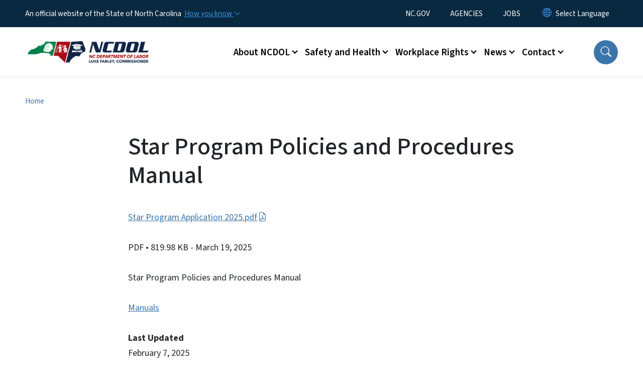

--- FILE ---
content_type: text/html; charset=UTF-8
request_url: https://www.labor.nc.gov/documents/files/star-program-policies-and-procedures-manual
body_size: 46313
content:

<!DOCTYPE html>
<html lang="en" dir="ltr" prefix="og: https://ogp.me/ns#">
  <head>
    <meta name="color-scheme" content="only light">
    <meta charset="utf-8" />
<script async src="https://www.googletagmanager.com/gtag/js?id=UA-109631488-1"></script>
<script>window.dataLayer = window.dataLayer || [];function gtag(){dataLayer.push(arguments)};gtag("js", new Date());gtag("set", "developer_id.dMDhkMT", true);gtag("config", "UA-109631488-1", {"groups":"default","anonymize_ip":true,"page_placeholder":"PLACEHOLDER_page_path","allow_ad_personalization_signals":false});</script>
<link rel="canonical" href="https://www.labor.nc.gov/documents/files/star-program-policies-and-procedures-manual" />
<meta name="Generator" content="Drupal 10 (https://www.drupal.org)" />
<meta name="MobileOptimized" content="width" />
<meta name="HandheldFriendly" content="true" />
<meta name="viewport" content="width=device-width, initial-scale=1, shrink-to-fit=no" />
<meta http-equiv="x-ua-compatible" content="ie=edge" />
<link rel="icon" href="https://files.nc.gov/labor/nc-favicon-32x32_0.png?VersionId=Tj.mUAeqETCqOdJc103UfuynmeP3D5Qy" type="image/png" />

    <title>Star Program Policies and Procedures Manual | NC DOL</title>
    <link rel="stylesheet" media="all" href="/sites/default/files/css/css_9FVcqs09eZjwzWedvsNsF8t8EA7fqOCH6Ib107jZBJI.css?delta=0&amp;language=en&amp;theme=nc_barrio&amp;include=[base64]" />
<link rel="stylesheet" media="all" href="/sites/default/files/css/css_3dFjuQKG7Ar9Ij8ihSVM6IFXGWMo8DcTEIlgVX10VZs.css?delta=1&amp;language=en&amp;theme=nc_barrio&amp;include=[base64]" />
<link rel="stylesheet" media="all" href="//cdn.jsdelivr.net/npm/bootstrap@5.1.3/dist/css/bootstrap.min.css" />
<link rel="stylesheet" media="print" href="/sites/default/files/css/css_3e8b3shvpe1Jr-RJbZ9eAnVzo1ezHvGAd2t1XANYJA0.css?delta=3&amp;language=en&amp;theme=nc_barrio&amp;include=[base64]" />
<link rel="stylesheet" media="all" href="/sites/default/files/css/css_iYJiLDqq5MMA_NUuBgrXlB8aHf86MzHg_oTw9xgyCBI.css?delta=4&amp;language=en&amp;theme=nc_barrio&amp;include=[base64]" />
<link rel="stylesheet" media="print" href="/sites/default/files/css/css_UWPYC932Dc7vV-DKUqU3RG89kD80Uze7Rdc8cDciRNs.css?delta=5&amp;language=en&amp;theme=nc_barrio&amp;include=[base64]" />
<link rel="stylesheet" media="all" href="/sites/default/files/css/css_CLLc2PWVM1aHGSPV0-0AbL2UynF4DA75ymy6inJnvAU.css?delta=6&amp;language=en&amp;theme=nc_barrio&amp;include=[base64]" />

    
  </head>
  <body class="layout-no-sidebars has-featured-top path-media">
    <a href="#main-content" class="visually-hidden focusable skip-link">
      Skip to main content
    </a>
    
      <div class="dialog-off-canvas-main-canvas" data-off-canvas-main-canvas>
    <div id="page-wrapper">
  <div id="page">
    <header id="header" class="header" role="banner" aria-label="Site header">
                    <div class="highlighted container-fluid g-0">
          <div class="container-fluid section clearfix" role="alert">
              <div id="block-nc-barrio-ncalertsblock" class="block block-ncalert block-nc-alert-block">
  
    
      <div class="content">
      

    </div>
  </div>


          </div>
        </div>
                              <div class="navbar" id="navbar-top">
                          
              
              <div class="official-website">
                <span class="d-none d-sm-inline">An official website of the State of North Carolina</span>
                <span class="d-sm-none d-inline">An official website of NC</span>
                <button
                  type="button"
                  data-bs-toggle="collapse"
                  data-bs-target="#officialNC"
                  aria-label="How you know"
                  aria-expanded="false"
                  aria-controls="collapseExample"
                  class="how-you-know-btn">
                  <span class="d-none d-sm-inline">How you know <i class="bi-chevron-down"></i></span>
                  <span class="d-sm-none d-inline"><i class="bi bi-info-circle"></i></span>
                </button>
              </div>
              <div class="collapse official-website" id="officialNC">
                <div class="privacy-security">
                  <div class="p-2">
                    <i class="bi bi-info-circle h3 float-start pe-2"></i>
                    <p>State Government websites value user privacy. To learn more, <a href="https://www.nc.gov/privacy">view our full privacy policy</a>.</p>
                  </div>
                  <div class="p-2">
                    <i class="bi bi-lock h3 float-start pe-2"></i>
                    <p>Secure websites use HTTPS certificates. A lock icon or https:// means you’ve safely connected to the official website.</p>
                  </div>
                </div>
              </div>
                              <div class="form-inline navbar-form ml-auto">
                    <section class="row region region-top-header-form">
    <nav role="navigation" aria-labelledby="block-utilitymenu-menu" id="block-utilitymenu" class="block block-menu navigation menu--enterprise-nav-menu">
            
  <div class="visually-hidden" id="block-utilitymenu-menu">Utility Menu</div>
  

        
                  <ul class="clearfix nav" data-component-id="bootstrap_barrio:menu">
                    <li class="nav-item">
                <a href="https://www.nc.gov/" class="nav-link nav-link-https--wwwncgov-">NC.GOV</a>
              </li>
                <li class="nav-item">
                <a href="https://www.nc.gov/agencies" class="nav-link nav-link-https--wwwncgov-agencies">AGENCIES</a>
              </li>
                <li class="nav-item">
                <a href="https://www.nc.gov/jobs" class="nav-link nav-link-https--wwwncgov-jobs">JOBS</a>
              </li>
        </ul>
  



  </nav>
<div id="block-gtranslate-2" class="block block-gtranslate block-gtranslate-block">
  
    
      <div class="content">
      
<div class="gtranslate_wrapper"></div><script>window.gtranslateSettings = {"switcher_horizontal_position":"inline","switcher_vertical_position":"inline","horizontal_position":"inline","vertical_position":"inline","float_switcher_open_direction":"bottom","switcher_open_direction":"bottom","default_language":"en","native_language_names":1,"detect_browser_language":0,"add_new_line":1,"select_language_label":"Select Language","flag_size":32,"flag_style":"2d","globe_size":60,"alt_flags":[],"wrapper_selector":".gtranslate_wrapper","url_structure":"none","custom_domains":null,"languages":["en","ar","zh-TW","hi","pl","pt","ru","es","sr","vi","th","hmn","km","lo","so","am"],"custom_css":""};</script><script>(function(){var js = document.createElement('script');js.setAttribute('src', 'https://cdn.gtranslate.net/widgets/latest/dropdown.js');js.setAttribute('data-gt-orig-url', '/documents/files/star-program-policies-and-procedures-manual');js.setAttribute('data-gt-orig-domain', 'www.labor.nc.gov');document.body.appendChild(js);})();</script>
    </div>
  </div>

  </section>

                </div>
                                      </div>
                <div class="navbar navbar-expand-xl" id="navbar-main">
                        <section class="nc_header region region-header">
          <a href="/" title="Home" rel="home" class="navbar-brand">
              <img src="https://files.nc.gov/labor/NCDOL%20Web%20Logo.png?VersionId=Q45_FGPuLWvlJV.WvB2__Gez8nVVMRZJ" alt="Home" class="img-fluid d-inline-block align-top" />
                </a>
  
  </section>

                          <button class="navbar-toggler navbar-toggler-right collapsed" type="button" data-bs-toggle="collapse" data-bs-target="#CollapsingNavbar" aria-controls="CollapsingNavbar" aria-expanded="false" aria-label="Toggle navigation"><span class="navbar-toggler-icon"></span></button>
              <div class="collapse navbar-collapse justify-content-end" id="CollapsingNavbar">
                  <section class="main-menu-nav container-md  region region-primary-menu">
    <nav role="navigation" aria-label="Main Menu"  id="block-mainmenu-2" class="block block-menu navigation menu--main">
            
  <p class="visually-hidden" id="block-mainmenu-2-menu">Main menu</p>
  

        
              <ul class="clearfix navbar-nav">
    
    
          
      <li class="nav-item menu-item--expanded dropdown">
                          <a href="/about" class="nav-link dropdown-toggle nav-link--about" data-bs-toggle="dropdown" aria-expanded="false" aria-haspopup="true" role="button" data-drupal-link-system-path="node/581">About NCDOL</a>
                                                      <ul class="dropdown-menu dropdown-menu-lg-end">
    
                                            <li class="dropdown-item landing-page "><a href="/about" class="nav-link nav-link--about" data-drupal-link-system-path="node/581">About NCDOL</a></li>
    
          
      <li class="dropdown-item menu-item--collapsed">
                          <a href="/about-ncdol/divisions" class="nav-link--about-ncdol-divisions" data-drupal-link-system-path="node/596">Divisions</a>
              </li>
          
      <li class="dropdown-item">
                          <a href="/about-ncdol/historical-note-about-labor-building" class="nav-link--about-ncdol-historical-note-about-labor-building" data-drupal-link-system-path="node/650">Historical Note About the Labor Building</a>
              </li>
          
      <li class="dropdown-item menu-item--collapsed">
                          <a href="/about-ncdol/leadership" class="nav-link--about-ncdol-leadership" data-drupal-link-system-path="node/589">Leadership</a>
              </li>
          
      <li class="dropdown-item">
                          <a href="/about-ncdol/annual-reports" class="nav-link--about-ncdol-annual-reports" data-drupal-link-system-path="node/435">NCDOL Annual Reports</a>
              </li>
          
      <li class="dropdown-item">
                          <a href="/about/careers" class="nav-link--about-careers" data-drupal-link-system-path="node/1819">Careers in Labor</a>
              </li>
        </ul>
  
              </li>
          
      <li class="nav-item menu-item--expanded dropdown">
                          <a href="/safety-and-health" class="nav-link dropdown-toggle nav-link--safety-and-health" data-bs-toggle="dropdown" aria-expanded="false" aria-haspopup="true" role="button" data-drupal-link-system-path="node/583">Safety and Health</a>
                                                      <ul class="dropdown-menu dropdown-menu-lg-end">
    
                                            <li class="dropdown-item landing-page "><a href="/safety-and-health" class="nav-link nav-link--safety-and-health" data-drupal-link-system-path="node/583">Safety and Health</a></li>
    
          
      <li class="dropdown-item">
                          <a href="/safety-and-health/alliances" class="nav-link--safety-and-health-alliances" data-drupal-link-system-path="node/711">Alliances</a>
              </li>
          
      <li class="dropdown-item">
                          <a href="/safety-and-health/ask-osh" class="nav-link--safety-and-health-ask-osh" data-drupal-link-system-path="node/949">Ask OSH</a>
              </li>
          
      <li class="dropdown-item menu-item--collapsed">
                          <a href="/safety-and-health/agricultural-safety-and-health" class="nav-link--safety-and-health-agricultural-safety-and-health" data-drupal-link-system-path="node/597">Agricultural Safety and Health</a>
              </li>
          
      <li class="dropdown-item menu-item--collapsed">
                          <a href="/safety-and-health/amusement-devices" class="nav-link--safety-and-health-amusement-devices" data-drupal-link-system-path="node/585">Amusement Devices</a>
              </li>
          
      <li class="dropdown-item menu-item--collapsed">
                          <a href="/safety-and-health/boiler-and-pressure-vessel-safety" class="nav-link--safety-and-health-boiler-and-pressure-vessel-safety" data-drupal-link-system-path="node/590">Boiler and Pressure Vessel Safety</a>
              </li>
          
      <li class="dropdown-item">
                          <a href="/safety-and-health/elevator" class="nav-link--safety-and-health-elevator" data-drupal-link-system-path="node/1496">Elevator</a>
              </li>
          
      <li class="dropdown-item">
                          <a href="/human-trafficking" class="nav-link--human-trafficking" data-drupal-link-system-path="node/1535">Human Trafficking Public Awareness Requirements for Lodging and Vacation Rentals</a>
              </li>
          
      <li class="dropdown-item menu-item--collapsed">
                          <a href="/safety-and-health/library" class="nav-link--safety-and-health-library" data-drupal-link-system-path="node/606">Library</a>
              </li>
          
      <li class="dropdown-item">
                          <a href="/safety-and-health/mine-and-quarry" class="nav-link--safety-and-health-mine-and-quarry" data-drupal-link-system-path="node/607">Mine and Quarry</a>
              </li>
          
      <li class="dropdown-item">
                          <a href="https://www.labor.nc.gov/consultative-services-compliance-assistance" class="nav-link-https--wwwlaborncgov-consultative-services-compliance-assistance">OSH Consultative Services</a>
              </li>
          
      <li class="dropdown-item menu-item--collapsed">
                          <a href="/safety-and-health/occupational-safety-and-health" class="nav-link--safety-and-health-occupational-safety-and-health" data-drupal-link-system-path="node/1472">Occupational Safety and Health</a>
              </li>
          
      <li class="dropdown-item">
                          <a href="/safety-and-health/partnerships" class="nav-link--safety-and-health-partnerships" data-drupal-link-system-path="node/712">Partnerships</a>
              </li>
          
      <li class="dropdown-item">
                          <a href="https://www.labor.nc.gov/public-sector-injury-and-illness-survey" class="nav-link-https--wwwlaborncgov-public-sector-injury-and-illness-survey">Public Sector Injury and Illness Survey</a>
              </li>
          
      <li class="dropdown-item menu-item--collapsed">
                          <a href="/safety-and-health/publications" class="nav-link--safety-and-health-publications" data-drupal-link-system-path="node/598">Publications</a>
              </li>
          
      <li class="dropdown-item menu-item--collapsed">
                          <a href="https://www.labor.nc.gov/recognition-programs" class="nav-link-https--wwwlaborncgov-recognition-programs">Recognition Programs</a>
              </li>
          
      <li class="dropdown-item">
                          <a href="/safety-and-health/safety-and-health-complaint-or-concern" class="nav-link--safety-and-health-safety-and-health-complaint-or-concern" data-drupal-link-system-path="node/637">Safety and Health Complaint or Concern</a>
              </li>
          
      <li class="dropdown-item menu-item--collapsed">
                          <a href="/safety-and-health/safety-and-health-training" class="nav-link--safety-and-health-safety-and-health-training" data-drupal-link-system-path="node/586">Training</a>
              </li>
          
      <li class="dropdown-item">
                          <a href="/safety-and-health/tramway-funicular" class="nav-link--safety-and-health-tramway-funicular" data-drupal-link-system-path="node/1691">Tramway &amp; Funicular</a>
              </li>
        </ul>
  
              </li>
          
      <li class="nav-item menu-item--expanded dropdown">
                          <a href="/workplace-rights" class="nav-link dropdown-toggle nav-link--workplace-rights" data-bs-toggle="dropdown" aria-expanded="false" aria-haspopup="true" role="button" data-drupal-link-system-path="node/582">Workplace Rights</a>
                                                      <ul class="dropdown-menu dropdown-menu-lg-end">
    
                                            <li class="dropdown-item landing-page "><a href="/workplace-rights" class="nav-link nav-link--workplace-rights" data-drupal-link-system-path="node/582">Workplace Rights</a></li>
    
          
      <li class="dropdown-item menu-item--collapsed">
                          <a href="/workplace-rights/drug-testing" class="nav-link--workplace-rights-drug-testing" data-drupal-link-system-path="node/602">Drug Testing</a>
              </li>
          
      <li class="dropdown-item menu-item--collapsed">
                          <a href="/workplace-rights/e-verify" class="nav-link--workplace-rights-e-verify" data-drupal-link-system-path="node/601">E-Verify</a>
              </li>
          
      <li class="dropdown-item menu-item--collapsed">
                          <a href="/workplace-rights/employee-rights-regarding-time-worked-and-wages-earned" class="nav-link--workplace-rights-employee-rights-regarding-time-worked-and-wages-earned" data-drupal-link-system-path="node/592">Employee Rights Regarding Time Worked and Wages Earned</a>
              </li>
          
      <li class="dropdown-item menu-item--collapsed">
                          <a href="/workplace-rights/employer-responsibilities" class="nav-link--workplace-rights-employer-responsibilities" data-drupal-link-system-path="node/593">Employer Responsibilities</a>
              </li>
          
      <li class="dropdown-item menu-item--collapsed">
                          <a href="/workplace-rights/retaliatory-employment-discrimination-bureau" class="nav-link--workplace-rights-retaliatory-employment-discrimination-bureau" data-drupal-link-system-path="node/594">Retaliatory Employment Discrimination</a>
              </li>
          
      <li class="dropdown-item menu-item--collapsed">
                          <a href="/workplace-rights/youth-employment-rules" class="nav-link--workplace-rights-youth-employment-rules" data-drupal-link-system-path="node/591">Youth Employment Rules</a>
              </li>
        </ul>
  
              </li>
          
      <li class="nav-item menu-item--expanded dropdown">
                          <a href="/news" class="nav-link dropdown-toggle nav-link--news" data-bs-toggle="dropdown" aria-expanded="false" aria-haspopup="true" role="button" data-drupal-link-system-path="node/580">News</a>
                                                      <ul class="dropdown-menu dropdown-menu-lg-end">
    
                                            <li class="dropdown-item landing-page "><a href="/news" class="nav-link nav-link--news" data-drupal-link-system-path="node/580">News</a></li>
    
          
      <li class="dropdown-item">
                          <a href="/news/commissioner-luke-farley-council-state-updates" class="nav-link--news-commissioner-luke-farley-council-state-updates" data-drupal-link-system-path="node/1598">Commissioner Luke Farley Council of State Updates</a>
              </li>
          
      <li class="dropdown-item">
                          <a href="/news/media-contacts" class="nav-link--news-media-contacts" data-drupal-link-system-path="node/770">Media Contacts</a>
              </li>
          
      <li class="dropdown-item">
                          <a href="/news/press-releases" class="nav-link--news-press-releases" data-drupal-link-system-path="news/press-releases">News Releases</a>
              </li>
          
      <li class="dropdown-item menu-item--collapsed">
                          <a href="/news/labor-ledger" class="nav-link--news-labor-ledger" data-drupal-link-system-path="news/labor-ledger">Labor Ledger</a>
              </li>
          
      <li class="dropdown-item">
                          <a href="/news/inside-nc-labor-podcast" class="nav-link--news-inside-nc-labor-podcast" data-drupal-link-system-path="node/609">Inside NC Labor Podcast</a>
              </li>
          
      <li class="dropdown-item">
                          <a href="/news/fatality-fact-sheets" class="nav-link--news-fatality-fact-sheets" data-drupal-link-system-path="news/fatality-fact-sheets">Fatality Fact Sheets</a>
              </li>
        </ul>
  
              </li>
          
      <li class="nav-item menu-item--expanded dropdown">
                          <a href="/contact" class="nav-link dropdown-toggle nav-link--contact" data-bs-toggle="dropdown" aria-expanded="false" aria-haspopup="true" role="button" data-drupal-link-system-path="node/701">Contact</a>
                                                      <ul class="dropdown-menu dropdown-menu-lg-end">
    
                                            <li class="dropdown-item landing-page "><a href="/contact" class="nav-link nav-link--contact" data-drupal-link-system-path="node/701">Contact</a></li>
    
          
      <li class="dropdown-item">
                          <a href="/contact/directory-ncdol-officials" class="nav-link--contact-directory-ncdol-officials" data-drupal-link-system-path="node/699">Directory of NCDOL Officials</a>
              </li>
          
      <li class="dropdown-item">
                          <a href="/contact/public-records-request" class="nav-link--contact-public-records-request" data-drupal-link-system-path="node/953">Public Records Request</a>
              </li>
          
      <li class="dropdown-item">
                          <a href="/contact/online-payments" class="nav-link--contact-online-payments" data-drupal-link-system-path="node/705">Online Payments</a>
              </li>
          
      <li class="dropdown-item menu-item--collapsed">
                          <a href="/contact/report-workplace-accident" class="nav-link--contact-report-workplace-accident" data-drupal-link-system-path="node/718">Report a Workplace Accident</a>
              </li>
        </ul>
  
              </li>
        </ul>
  


  </nav>
<nav role="navigation" aria-labelledby="block-utilitymenu-2-menu" id="block-utilitymenu-2" class="block block-menu navigation menu--enterprise-nav-menu">
            
  <h2 class="visually-hidden" id="block-utilitymenu-2-menu">Utility Menu</h2>
  

        
                  <ul class="clearfix nav" data-component-id="bootstrap_barrio:menu">
                    <li class="nav-item">
                <a href="https://www.nc.gov/" class="nav-link nav-link-https--wwwncgov-">NC.GOV</a>
              </li>
                <li class="nav-item">
                <a href="https://www.nc.gov/agencies" class="nav-link nav-link-https--wwwncgov-agencies">AGENCIES</a>
              </li>
                <li class="nav-item">
                <a href="https://www.nc.gov/jobs" class="nav-link nav-link-https--wwwncgov-jobs">JOBS</a>
              </li>
        </ul>
  



  </nav>

  </section>

                  <div class="form-inline navbar-form justify-content-end">
                    
                    <div id="search-icon" tabindex="0" role="button" aria-pressed="false" aria-label="Search"><i class="bi bi-search"></i></div>
                  </div>
              </div>
                                            </div>
          </header>
                  <div class="featured-top">
          <aside class="featured-top__inner section container-fluid clearfix" role="complementary">
              <section class="container-fluid region region-featured-top">
    <div id="block-ncsearchblock-2" class="block block-ncsearch block-nc-search-block">
  
    
      <div class="content">
      
<form class="nc-search-block-form" data-drupal-selector="nc-search-block-form" action="/search/labor" method="get" id="nc-search-block-form" accept-charset="UTF-8">
  




        
  <div class="js-form-item js-form-type-search form-type-search js-form-item-keys form-item-keys form-no-label mb-3">
          <label for="edit-keys" class="visually-hidden">Search</label>
                    <input title="Enter the terms you wish to search for." data-drupal-selector="edit-keys" data-msg-maxlength="Search field has a maximum length of 128." type="search" id="edit-keys" name="keys" value="" size="15" maxlength="128" class="form-search form-control" />

                      </div>
<div data-drupal-selector="edit-actions" class="form-actions js-form-wrapper form-wrapper mb-3" id="edit-actions"><input id="search-button" aria-label="search" role="search" data-drupal-selector="edit-submit" type="submit" value="Search" class="button js-form-submit form-submit btn btn-primary form-control" />
</div>

</form>

    </div>
  </div>

  </section>

                      </aside>
        </div>
              <div id="main-wrapper" class="layout-main-wrapper clearfix">
              <div id="main" class="container-fluid ">
                                          <div id="block-breadcrumbs" class="block block-system block-system-breadcrumb-block">
  
    
      <div class="content">
      
  <nav role="navigation" aria-label="breadcrumb" style="">
  <ol class="breadcrumb">
            <li class="breadcrumb-item">
        <a href="/">Home</a>
      </li>
        </ol>
</nav>


    </div>
  </div>


          <div class="row row-offcanvas row-offcanvas-left clearfix">
            <main class="main-content col order-first" id="content" role="main">
              <section class="section">
                <a id="main-content" tabindex="-1"></a>
                  <div data-drupal-messages-fallback class="hidden"></div>
<div>
    
        
    	<article  class="file">
		<h1 itemprop="name">Star Program Policies and Procedures Manual</h1>
      <p> <a href="/documents/files/star-program-policies-and-procedures-manual/open">Star Program Application 2025.pdf</a> </p>
    		<div class="meta">
			<span class="label category">
				PDF
			</span>
			 <span class="label file-size">
         •	819.98 KB
			 </span>
       <span class="label file-date">
         - March 19, 2025
       </span>
    </div>
    <div class="label file-term">
          </div>
	</article>
  
        
            <div class="clearfix text-formatted field field--name-field-document-entity-body field--type-text-with-summary field--label-hidden field__item"><p>Star Program Policies and Procedures Manual</p></div>
      
        
        
      <div class="field field--name-field-document-collection field--type-entity-reference field--label-hidden field__items">
              <div class="field__item"><a href="/document-collection/manuals" hreflang="en">Manuals</a></div>
          </div>
  
        
        
        
  <div class="field field--name-field-document-entity-updated field--type-datetime field--label-above">
    <div class="field__label">Last Updated</div>
              <div class="field__item"><time datetime="2025-02-07T12:00:00Z" class="datetime">February 7, 2025</time>
</div>
          </div>

</div>

              </section>
            </main>
                                  </div>
        </div>
          </div>
    <nav class="back-to-top" aria-label="Back to top"><a title="Back to top" href="#navbar-top"><i class="bi-box-arrow-in-up" role="img" aria-label="Back to top arrow"></i></a></nav>
        <footer class="site-footer">
              <div class="container-fluid">
                      <div class="site-footer__top clearfix">
                <section class="row region region-footer-first">
    <div id="block-contactinformation-2" class="block-content-basic block block-block-content block-block-contentd5adce46-e4ee-40a1-9f79-446da77dacca">
  
      <h2>Contact Information</h2>
    
      <div class="content">
      
            <div class="clearfix text-formatted field field--name-body field--type-text-with-summary field--label-hidden field__item"><div itemscope itemtype="http://schema.org/Organization">
<p><span itemprop="name">N.C. Department of Labor</span><br>
<em><strong>Physical Address</strong></em><br>
<span itemprop="streetAddress">4 West Edenton St.</span><br>
Raleigh, NC 27601<br>
<br>
<strong><em>Mailing Address</em></strong><br>
1101 Mail Service Center<br>
Raleigh, NC 27699-1101</p>

<p itemprop="address" itemscope itemtype="http://schema.org/PostalAddress"><br>
<strong>1-800-NC-LABOR<br>
(1-800-625-2267)</strong></p>
</div>
</div>
      
    </div>
  </div>

  </section>

                <section class="row region region-footer-second">
    <div id="block-nc-barrio-facebookfeed" class="block-content-basic block block-block-content block-block-content8cd52681-17cb-4887-b72e-25b306a59dac">
  
      <h2>Facebook Feed</h2>
    
      <div class="content">
      
            <div class="clearfix text-formatted field field--name-body field--type-text-with-summary field--label-hidden field__item"><div id="fb-root">&nbsp;</div><script async="" defer="" crossorigin="anonymous" src="https://connect.facebook.net/en_US/sdk.js#xfbml=1&amp;version=v22.0"></script><script async="" defer="" crossorigin="anonymous" src="https://connect.facebook.net/en_US/sdk.js#xfbml=1&amp;version=v22.0"></script><div class="fb-page" data-href="https://www.facebook.com/nclabor/" data-tabs="timeline" data-width="400" data-height="" data-small-header="false" data-adapt-container-width="true" data-hide-cover="false" data-show-facepile="true" title="NCDOL Facebook Feed"><blockquote class="fb-xfbml-parse-ignore" cite="https://www.facebook.com/nclabor/"><p><a href="https://www.facebook.com/nclabor/">NCDOL</a></p></blockquote></div></div>
      
    </div>
  </div>
<div id="block-nc-barrio-tweetsbyncdol" class="block-content-basic block block-block-content block-block-contentb2b897c6-7755-482c-8cee-6cacc12f3d9e">
  
    
      <div class="content">
      
    </div>
  </div>

  </section>

                <section class="row region region-footer-third">
    <div id="block-followus-2" class="block block-ncblocks block-ncblocks-follow-site-block">
  
      <h2>Follow Us</h2>
    
      <div class="content">
      
<div class="social-links">
  <div class="item-list">
    <ul>
              <li>
          <a href="https://www.facebook.com/nclabor/" itemprop="url">
            <svg xmlns="http://www.w3.org/2000/svg" fill="currentColor" class="bi bi-facebook" viewBox="0 0 16 16" role="img" aria-label="Facebook">
              <path d="M16 8.049c0-4.446-3.582-8.05-8-8.05C3.58 0-.002 3.603-.002 8.05c0 4.017 2.926 7.347 6.75 7.951v-5.625h-2.03V8.05H6.75V6.275c0-2.017 1.195-3.131 3.022-3.131.876 0 1.791.157 1.791.157v1.98h-1.009c-.993 0-1.303.621-1.303 1.258v1.51h2.218l-.354 2.326H9.25V16c3.824-.604 6.75-3.934 6.75-7.951"/>
            </svg>
          </a>
        </li>
      
              <li>
          <a href="https://twitter.com/ncdol">
            <svg xmlns="http://www.w3.org/2000/svg" fill="currentColor" class="bi bi-twitter-x" viewBox="0 0 16 16" role="img" aria-label="X">
              <path d="M12.6.75h2.454l-5.36 6.142L16 15.25h-4.937l-3.867-5.07-4.425 5.07H.316l5.733-6.57L0 .75h5.063l3.495 4.633L12.601.75Zm-.86 13.028h1.36L4.323 2.145H2.865z"/>
            </svg>
          </a>
        </li>
      
      
              <li>
          <a href="https://www.instagram.com/nc_labor/" itemprop="url">
            <svg xmlns="http://www.w3.org/2000/svg" fill="currentColor" class="bi bi-instagram" viewBox="0 0 16 16" role="img" aria-label="Instagram">
              <path d="M8 0C5.829 0 5.556.01 4.703.048 3.85.088 3.269.222 2.76.42a3.9 3.9 0 0 0-1.417.923A3.9 3.9 0 0 0 .42 2.76C.222 3.268.087 3.85.048 4.7.01 5.555 0 5.827 0 8.001c0 2.172.01 2.444.048 3.297.04.852.174 1.433.372 1.942.205.526.478.972.923 1.417.444.445.89.719 1.416.923.51.198 1.09.333 1.942.372C5.555 15.99 5.827 16 8 16s2.444-.01 3.298-.048c.851-.04 1.434-.174 1.943-.372a3.9 3.9 0 0 0 1.416-.923c.445-.445.718-.891.923-1.417.197-.509.332-1.09.372-1.942C15.99 10.445 16 10.173 16 8s-.01-2.445-.048-3.299c-.04-.851-.175-1.433-.372-1.941a3.9 3.9 0 0 0-.923-1.417A3.9 3.9 0 0 0 13.24.42c-.51-.198-1.092-.333-1.943-.372C10.443.01 10.172 0 7.998 0zm-.717 1.442h.718c2.136 0 2.389.007 3.232.046.78.035 1.204.166 1.486.275.373.145.64.319.92.599s.453.546.598.92c.11.281.24.705.275 1.485.039.843.047 1.096.047 3.231s-.008 2.389-.047 3.232c-.035.78-.166 1.203-.275 1.485a2.5 2.5 0 0 1-.599.919c-.28.28-.546.453-.92.598-.28.11-.704.24-1.485.276-.843.038-1.096.047-3.232.047s-2.39-.009-3.233-.047c-.78-.036-1.203-.166-1.485-.276a2.5 2.5 0 0 1-.92-.598 2.5 2.5 0 0 1-.6-.92c-.109-.281-.24-.705-.275-1.485-.038-.843-.046-1.096-.046-3.233s.008-2.388.046-3.231c.036-.78.166-1.204.276-1.486.145-.373.319-.64.599-.92s.546-.453.92-.598c.282-.11.705-.24 1.485-.276.738-.034 1.024-.044 2.515-.045zm4.988 1.328a.96.96 0 1 0 0 1.92.96.96 0 0 0 0-1.92m-4.27 1.122a4.109 4.109 0 1 0 0 8.217 4.109 4.109 0 0 0 0-8.217m0 1.441a2.667 2.667 0 1 1 0 5.334 2.667 2.667 0 0 1 0-5.334"/>
            </svg>
          </a>
        </li>
      
      
      
              <li>
          <a href="https://www.youtube.com/user/NCDeptofLabor" itemprop="url">
            <svg xmlns="http://www.w3.org/2000/svg" fill="currentColor" class="bi bi-youtube" viewBox="0 0 16 16" role="img" aria-label="YouTube">
              <path d="M8.051 1.999h.089c.822.003 4.987.033 6.11.335a2.01 2.01 0 0 1 1.415 1.42c.101.38.172.883.22 1.402l.01.104.022.26.008.104c.065.914.073 1.77.074 1.957v.075c-.001.194-.01 1.108-.082 2.06l-.008.105-.009.104c-.05.572-.124 1.14-.235 1.558a2.01 2.01 0 0 1-1.415 1.42c-1.16.312-5.569.334-6.18.335h-.142c-.309 0-1.587-.006-2.927-.052l-.17-.006-.087-.004-.171-.007-.171-.007c-1.11-.049-2.167-.128-2.654-.26a2.01 2.01 0 0 1-1.415-1.419c-.111-.417-.185-.986-.235-1.558L.09 9.82l-.008-.104A31 31 0 0 1 0 7.68v-.123c.002-.215.01-.958.064-1.778l.007-.103.003-.052.008-.104.022-.26.01-.104c.048-.519.119-1.023.22-1.402a2.01 2.01 0 0 1 1.415-1.42c.487-.13 1.544-.21 2.654-.26l.17-.007.172-.006.086-.003.171-.007A100 100 0 0 1 7.858 2zM6.4 5.209v4.818l4.157-2.408z"/>
            </svg>
          </a>
        </li>
      
      
      

           
    
    </ul>
  </div>
</div>

    </div>
  </div>

  </section>

            </div>
                                <div class="site-footer__bottom">
                <section class="row region region-site-footer">
    <nav role="navigation" aria-labelledby="block-networkmenu-2-menu" id="block-networkmenu-2" class="block block-menu navigation menu--network-menu">
            
  <h2 class="visually-hidden" id="block-networkmenu-2-menu">Network Menu</h2>
  

        
                  <ul class="clearfix nav" data-component-id="bootstrap_barrio:menu">
                    <li class="nav-item">
                <a href="/employee-directory" class="nav-link nav-link--employee-directory" data-drupal-link-system-path="employee-directory">NCDOL Employee Directory</a>
              </li>
                <li class="nav-item">
                <a href="https://nc.gov/" title="The State of North Carolina" class="nav-link nav-link-https--ncgov-">nc.gov</a>
              </li>
                <li class="nav-item">
                <a href="/webform/user_feedback?source_entity_type=ENTITY_TYPE&amp;source_entity_id=ENTITY_ID" class="webform-dialog webform-dialog-mobile nav-link webform-dialog webform-dialog-mobile nav-link--webform-user-feedbacksource-entity-typeentity-typesource-entity-identity-id" title="Website User Feedback Form" data-drupal-link-query="{&quot;source_entity_id&quot;:&quot;ENTITY_ID&quot;,&quot;source_entity_type&quot;:&quot;ENTITY_TYPE&quot;}" data-drupal-link-system-path="webform/user_feedback">Website Feedback</a>
              </li>
                <li class="nav-item">
                <a href="https://www.nc.gov/accessibility" title="Accessibility of State of North Carolina Websites" class="nav-link nav-link-https--wwwncgov-accessibility">Accessibility</a>
              </li>
                <li class="nav-item">
                <a href="https://www.nc.gov/disclaimer-terms-use" title="Terms of Use" class="nav-link nav-link-https--wwwncgov-disclaimer-terms-use">Disclaimer &amp; Terms of Use</a>
              </li>
                <li class="nav-item">
                <a href="https://www.nc.gov/privacy" title="State of North Carolina Privacy Policy" class="nav-link nav-link-https--wwwncgov-privacy">Privacy Policy</a>
              </li>
                <li class="nav-item">
                <a href="https://www.nc.gov/government/open-budget" title="State of North Carolina Open Budget" class="nav-link nav-link-https--wwwncgov-government-open-budget">Open Budget</a>
              </li>
        </ul>
  



  </nav>

  </section>

              <div class="branding"><a href="https://it.nc.gov/services/digital-services">Hosted on Digital Commons</a></div>
            </div>
                  </div>
          </footer>
  </div>
</div>

  </div>

    
    <script type="application/json" data-drupal-selector="drupal-settings-json">{"path":{"baseUrl":"\/","pathPrefix":"","currentPath":"media\/449","currentPathIsAdmin":false,"isFront":false,"currentLanguage":"en"},"pluralDelimiter":"\u0003","suppressDeprecationErrors":true,"ajaxPageState":{"libraries":"[base64]","theme":"nc_barrio","theme_token":null},"ajaxTrustedUrl":{"\/search\/labor":true},"clientside_validation_jquery":{"validate_all_ajax_forms":2,"force_validate_on_blur":true,"force_html5_validation":false,"messages":{"required":"This field is required.","remote":"Please fix this field.","email":"Please enter a valid email address.","url":"Please enter a valid URL.","date":"Please enter a valid date.","dateISO":"Please enter a valid date (ISO).","number":"Please enter a valid number.","digits":"Please enter only digits.","equalTo":"Please enter the same value again.","maxlength":"Please enter no more than {0} characters.","minlength":"Please enter at least {0} characters.","rangelength":"Please enter a value between {0} and {1} characters long.","range":"Please enter a value between {0} and {1}.","max":"Please enter a value less than or equal to {0}.","min":"Please enter a value greater than or equal to {0}.","step":"Please enter a multiple of {0}."}},"google_analytics":{"account":"UA-109631488-1","trackOutbound":true,"trackMailto":true,"trackTel":true,"trackDownload":true,"trackDownloadExtensions":"7z|aac|arc|arj|asf|asx|avi|bin|csv|doc(x|m)?|dot(x|m)?|exe|flv|gif|gz|gzip|hqx|jar|jpe?g|js|mp(2|3|4|e?g)|mov(ie)?|msi|msp|pdf|phps|png|ppt(x|m)?|pot(x|m)?|pps(x|m)?|ppam|sld(x|m)?|thmx|qtm?|ra(m|r)?|sea|sit|tar|tgz|torrent|txt|wav|wma|wmv|wpd|xls(x|m|b)?|xlt(x|m)|xlam|xml|z|zip"},"linkpurpose":{"domain":"https:\/\/www.labor.nc.gov","ignore":"#toolbar-administration a","purposeDocumentMessage":"Link downloads document","purposeDocumentIconType":"html","purposeDocumentIconPosition":"beforeend","purposeDownloadMessage":"Link downloads file","purposeDownloadIconType":"html","purposeDownloadIconPosition":"beforeend","purposeAppMessage":"Link opens app","purposeAppIconType":"html","purposeAppIconPosition":"beforeend","purposeExternalMessage":"Link is external","purposeExternalIconType":"html","purposeExternalIconPosition":"beforeend","purposeMailMessage":"Link sends email","purposeMailIconType":"html","purposeMailIconPosition":"beforeend","purposeTelMessage":"Link opens phone app","purposeTelIconType":"html","purposeTelIconPosition":"beforeend","purposeNewWindow":true,"purposeNewWindowMessage":"Opens in new window","purposeNewWindowIconType":"html","purposeNewWindowIconPosition":"beforeend","css_url":"\/modules\/contrib\/linkpurpose"},"nc_breadcrumb":{"activeTrailInfo":[]},"webform":{"dialog":{"options":{"narrow":{"title":"Narrow","width":600},"mobile":{"title":"Mobile"},"normal":{"title":"Normal","width":800},"wide":{"title":"Wide","width":1000}},"entity_type":"media","entity_id":"449"}},"nc_alerts":{"options":{"slideTransition":"goDown","nav":true,"autoplayTimeout":500,"items":1,"mouseDrag":false,"callbacks":true,"autoHeight":true,"navText":["\u003Ci class=\u0022icon-chevron-left\u0022\u003E\u003C\/i\u003E","\u003Ci class=\u0022icon-chevron-right\u0022\u003E\u003C\/i\u003E"]}},"nc_json_views":{"documentFilePath":null},"nc_search":{"searchblock":0},"user":{"uid":0,"permissionsHash":"f1e8621c169adacf1d9d8b793be73f88a0f0d02506d15a2f2664b1530802fbc2"}}</script>
<script src="/core/assets/vendor/jquery/jquery.min.js?v=3.7.1"></script>
<script src="/core/assets/vendor/once/once.min.js?v=1.0.1"></script>
<script src="/core/misc/drupalSettingsLoader.js?v=10.4.3"></script>
<script src="/core/misc/drupal.js?v=10.4.3"></script>
<script src="/core/misc/drupal.init.js?v=10.4.3"></script>
<script src="/core/misc/debounce.js?v=10.4.3"></script>
<script src="/core/assets/vendor/jquery.ui/ui/version-min.js?v=10.4.3"></script>
<script src="/core/assets/vendor/jquery.ui/ui/data-min.js?v=10.4.3"></script>
<script src="/core/assets/vendor/jquery.ui/ui/disable-selection-min.js?v=10.4.3"></script>
<script src="/core/assets/vendor/jquery.ui/ui/jquery-patch-min.js?v=10.4.3"></script>
<script src="/core/assets/vendor/jquery.ui/ui/scroll-parent-min.js?v=10.4.3"></script>
<script src="/core/assets/vendor/jquery.ui/ui/unique-id-min.js?v=10.4.3"></script>
<script src="/core/assets/vendor/jquery.ui/ui/focusable-min.js?v=10.4.3"></script>
<script src="/core/assets/vendor/jquery.ui/ui/keycode-min.js?v=10.4.3"></script>
<script src="/core/assets/vendor/jquery.ui/ui/plugin-min.js?v=10.4.3"></script>
<script src="/core/assets/vendor/jquery.ui/ui/widget-min.js?v=10.4.3"></script>
<script src="/core/assets/vendor/jquery.ui/ui/labels-min.js?v=10.4.3"></script>
<script src="/core/assets/vendor/jquery.ui/ui/widgets/controlgroup-min.js?v=10.4.3"></script>
<script src="/core/assets/vendor/jquery.ui/ui/form-reset-mixin-min.js?v=10.4.3"></script>
<script src="/core/assets/vendor/jquery.ui/ui/widgets/mouse-min.js?v=10.4.3"></script>
<script src="/core/assets/vendor/jquery.ui/ui/widgets/checkboxradio-min.js?v=10.4.3"></script>
<script src="/core/assets/vendor/jquery.ui/ui/widgets/draggable-min.js?v=10.4.3"></script>
<script src="/core/assets/vendor/jquery.ui/ui/widgets/resizable-min.js?v=10.4.3"></script>
<script src="/core/assets/vendor/jquery.ui/ui/widgets/button-min.js?v=10.4.3"></script>
<script src="/core/assets/vendor/jquery.ui/ui/widgets/dialog-min.js?v=10.4.3"></script>
<script src="/core/assets/vendor/tabbable/index.umd.min.js?v=6.2.0"></script>
<script src="/core/assets/vendor/tua-body-scroll-lock/tua-bsl.umd.min.js?v=10.4.3"></script>
<script src="/themes/contrib/bootstrap_barrio/js/barrio.js?v=10.4.3"></script>
<script src="https://cdn.jsdelivr.net/npm/jquery-validation@1.21.0/dist/jquery.validate.min.js"></script>
<script src="/modules/contrib/clientside_validation/clientside_validation_jquery/js/cv.jquery.ife.js?t8xkop"></script>
<script src="/modules/contrib/clientside_validation/clientside_validation_jquery/js/cv.jquery.validate.js?t8xkop"></script>
<script src="/modules/contrib/google_analytics/js/google_analytics.js?v=10.4.3"></script>
<script src="/modules/contrib/linkpurpose/library/js/linkpurpose.min.js?t8xkop"></script>
<script src="/modules/contrib/linkpurpose/js/linkpurpose-drupal.js?t8xkop"></script>
<script src="//cdn.jsdelivr.net/npm/bootstrap@5.1.3/dist/js/bootstrap.bundle.min.js"></script>
<script src="/themes/custom/nc_barrio/src/js/modules/nc.fileicons.js?v=1"></script>
<script src="/themes/custom/nc_barrio/js/global.js?v=1.86"></script>
<script src="/themes/custom/nc_barrio/js/modules/nc.search.js?v=1.86"></script>
<script src="/themes/custom/nc_barrio/js/modules/nc.analytics.js?v=1.86"></script>
<script src="/themes/custom/nc_barrio/js/modules/nc.gtranslate.js?v=1.4"></script>
<script src="/modules/custom/nc_breadcrumb/js/nc_breadcrumb.js?t8xkop"></script>
<script src="/modules/custom/ncalert/js/ncalerts.js?v=16"></script>
<script src="/modules/custom/ncblocks/js/ncblocks.js?v=1.3"></script>
<script src="/core/misc/progress.js?v=10.4.3"></script>
<script src="/core/assets/vendor/loadjs/loadjs.min.js?v=4.3.0"></script>
<script src="/core/misc/announce.js?v=10.4.3"></script>
<script src="/core/misc/message.js?v=10.4.3"></script>
<script src="/themes/contrib/bootstrap_barrio/js/messages.js?t8xkop"></script>
<script src="/core/misc/ajax.js?v=10.4.3"></script>
<script src="/core/misc/displace.js?v=10.4.3"></script>
<script src="/core/misc/jquery.tabbable.shim.js?v=10.4.3"></script>
<script src="/core/misc/position.js?v=10.4.3"></script>
<script src="/core/misc/dialog/dialog-deprecation.js?v=10.4.3"></script>
<script src="/core/misc/dialog/dialog.js?v=10.4.3"></script>
<script src="/core/misc/dialog/dialog.position.js?v=10.4.3"></script>
<script src="/core/misc/dialog/dialog.jquery-ui.js?v=10.4.3"></script>
<script src="/core/modules/ckeditor5/js/ckeditor5.dialog.fix.js?v=10.4.3"></script>
<script src="/core/misc/dialog/dialog.ajax.js?v=10.4.3"></script>
<script src="/modules/contrib/webform/js/webform.drupal.dialog.js?v=10.4.3"></script>
<script src="/modules/contrib/webform/js/webform.dialog.js?v=10.4.3"></script>

  </body>
</html>


--- FILE ---
content_type: text/css; charset=UTF-8
request_url: https://www.labor.nc.gov/sites/default/files/css/css_9FVcqs09eZjwzWedvsNsF8t8EA7fqOCH6Ib107jZBJI.css?delta=0&language=en&theme=nc_barrio&include=eJyNj9EOgzAIRX-orp9koEXnpKUBmsy_n8lm5nzaEzcnJ1xAETdXaCOC6iJxEi0Br3RmQeDBfOOlziGJUkxSmlSqbrerPwyoBDlpL_iHXKj2t5a1N-AbPOD5A_ICLHPYy9fWtYlR5AUVdAs1HUd-F6dcTzzTBJ199DsVOvHLUzUBk3r8TNsBsqTV4hGCbeZUIoLRC42Tep4
body_size: 64485
content:
/* @license GPL-2.0-or-later https://www.drupal.org/licensing/faq */
.link-purpose-spacer{white-space:pre-wrap;min-width:.125em;}.link-purpose-nobreak{white-space:nowrap;}.link-purpose-last-word{gap:0;}.link-purpose-icon{display:inline-block;width:.917em;height:.917em;min-height:9px;margin:0 .25em;font-size:.75em;}.link-purpose-icon.svg-inline--fa{vertical-align:initial;}.link-purpose-external-icon{height:.875em;}.link-purpose-mail-icon .linkpurpose-default-svg{transform:translateY(2px);}.link-purpose-document-icon .linkpurpose-default-svg{transform:none;}.link-purpose-icon svg{width:100%;height:100%;vertical-align:initial;}.link-purpose-icon.svg-inline--fa{margin:0 0.1875em;}.link-purpose-text{display:none !important;}.link-purpose-hide-on-image :is(img,figure,svg) ~ .link-purpose-icon,.link-purpose-hide-on-image :is(img,figure,svg) ~ .link-purpose-nobreak .link-purpose-icon,.link-purpose-hide-on-image *:has(img,svg,figure) ~ .link-purpose-icon,.link-purpose-hide-on-image *:has(img,svg,figure) ~ .link-purpose-nobreak .link-purpose-icon{display:none;}
.ui-helper-hidden{display:none;}.ui-helper-hidden-accessible{border:0;clip:rect(0 0 0 0);height:1px;margin:-1px;overflow:hidden;padding:0;position:absolute;width:1px;}.ui-helper-reset{margin:0;padding:0;border:0;outline:0;line-height:1.3;text-decoration:none;font-size:100%;list-style:none;}.ui-helper-clearfix:before,.ui-helper-clearfix:after{content:"";display:table;border-collapse:collapse;}.ui-helper-clearfix:after{clear:both;}.ui-helper-zfix{width:100%;height:100%;top:0;left:0;position:absolute;opacity:0;}.ui-front{z-index:100;}.ui-state-disabled{cursor:default !important;pointer-events:none;}.ui-icon{display:inline-block;vertical-align:middle;margin-top:-.25em;position:relative;text-indent:-99999px;overflow:hidden;background-repeat:no-repeat;}.ui-widget-icon-block{left:50%;margin-left:-8px;display:block;}.ui-widget-overlay{position:fixed;top:0;left:0;width:100%;height:100%;}
.ui-controlgroup{vertical-align:middle;display:inline-block;}.ui-controlgroup > .ui-controlgroup-item{float:left;margin-left:0;margin-right:0;}.ui-controlgroup > .ui-controlgroup-item:focus,.ui-controlgroup > .ui-controlgroup-item.ui-visual-focus{z-index:9999;}.ui-controlgroup-vertical > .ui-controlgroup-item{display:block;float:none;width:100%;margin-top:0;margin-bottom:0;text-align:left;}.ui-controlgroup-vertical .ui-controlgroup-item{box-sizing:border-box;}.ui-controlgroup .ui-controlgroup-label{padding:.4em 1em;}.ui-controlgroup .ui-controlgroup-label span{font-size:80%;}.ui-controlgroup-horizontal .ui-controlgroup-label + .ui-controlgroup-item{border-left:none;}.ui-controlgroup-vertical .ui-controlgroup-label + .ui-controlgroup-item{border-top:none;}.ui-controlgroup-horizontal .ui-controlgroup-label.ui-widget-content{border-right:none;}.ui-controlgroup-vertical .ui-controlgroup-label.ui-widget-content{border-bottom:none;}.ui-controlgroup-vertical .ui-spinner-input{width:calc(100% - 2.4em);}.ui-controlgroup-vertical .ui-spinner .ui-spinner-up{border-top-style:solid;}
.ui-checkboxradio-label .ui-icon-background{box-shadow:inset 1px 1px 1px #ccc;border-radius:.12em;border:none;}.ui-checkboxradio-radio-label .ui-icon-background{width:16px;height:16px;border-radius:1em;overflow:visible;border:none;}.ui-checkboxradio-radio-label.ui-checkboxradio-checked .ui-icon,.ui-checkboxradio-radio-label.ui-checkboxradio-checked:hover .ui-icon{background-image:none;width:8px;height:8px;border-width:4px;border-style:solid;}.ui-checkboxradio-disabled{pointer-events:none;}
.ui-resizable{position:relative;}.ui-resizable-handle{position:absolute;font-size:0.1px;display:block;touch-action:none;}.ui-resizable-disabled .ui-resizable-handle,.ui-resizable-autohide .ui-resizable-handle{display:none;}.ui-resizable-n{cursor:n-resize;height:7px;width:100%;top:-5px;left:0;}.ui-resizable-s{cursor:s-resize;height:7px;width:100%;bottom:-5px;left:0;}.ui-resizable-e{cursor:e-resize;width:7px;right:-5px;top:0;height:100%;}.ui-resizable-w{cursor:w-resize;width:7px;left:-5px;top:0;height:100%;}.ui-resizable-se{cursor:se-resize;width:12px;height:12px;right:1px;bottom:1px;}.ui-resizable-sw{cursor:sw-resize;width:9px;height:9px;left:-5px;bottom:-5px;}.ui-resizable-nw{cursor:nw-resize;width:9px;height:9px;left:-5px;top:-5px;}.ui-resizable-ne{cursor:ne-resize;width:9px;height:9px;right:-5px;top:-5px;}
.ui-button{padding:.4em 1em;display:inline-block;position:relative;line-height:normal;margin-right:.1em;cursor:pointer;vertical-align:middle;text-align:center;-webkit-user-select:none;user-select:none;}.ui-button,.ui-button:link,.ui-button:visited,.ui-button:hover,.ui-button:active{text-decoration:none;}.ui-button-icon-only{width:2em;box-sizing:border-box;text-indent:-9999px;white-space:nowrap;}input.ui-button.ui-button-icon-only{text-indent:0;}.ui-button-icon-only .ui-icon{position:absolute;top:50%;left:50%;margin-top:-8px;margin-left:-8px;}.ui-button.ui-icon-notext .ui-icon{padding:0;width:2.1em;height:2.1em;text-indent:-9999px;white-space:nowrap;}input.ui-button.ui-icon-notext .ui-icon{width:auto;height:auto;text-indent:0;white-space:normal;padding:.4em 1em;}input.ui-button::-moz-focus-inner,button.ui-button::-moz-focus-inner{border:0;padding:0;}
.ui-dialog{position:absolute;top:0;left:0;padding:.2em;outline:0;}.ui-dialog .ui-dialog-titlebar{padding:.4em 1em;position:relative;}.ui-dialog .ui-dialog-title{float:left;margin:.1em 0;white-space:nowrap;width:90%;overflow:hidden;text-overflow:ellipsis;}.ui-dialog .ui-dialog-titlebar-close{position:absolute;right:.3em;top:50%;width:20px;margin:-10px 0 0 0;padding:1px;height:20px;}.ui-dialog .ui-dialog-content{position:relative;border:0;padding:.5em 1em;background:none;overflow:auto;}.ui-dialog .ui-dialog-buttonpane{text-align:left;border-width:1px 0 0 0;background-image:none;margin-top:.5em;padding:.3em 1em .5em .4em;}.ui-dialog .ui-dialog-buttonpane .ui-dialog-buttonset{float:right;}.ui-dialog .ui-dialog-buttonpane button{margin:.5em .4em .5em 0;cursor:pointer;}.ui-dialog .ui-resizable-n{height:2px;top:0;}.ui-dialog .ui-resizable-e{width:2px;right:0;}.ui-dialog .ui-resizable-s{height:2px;bottom:0;}.ui-dialog .ui-resizable-w{width:2px;left:0;}.ui-dialog .ui-resizable-se,.ui-dialog .ui-resizable-sw,.ui-dialog .ui-resizable-ne,.ui-dialog .ui-resizable-nw{width:7px;height:7px;}.ui-dialog .ui-resizable-se{right:0;bottom:0;}.ui-dialog .ui-resizable-sw{left:0;bottom:0;}.ui-dialog .ui-resizable-ne{right:0;top:0;}.ui-dialog .ui-resizable-nw{left:0;top:0;}.ui-draggable .ui-dialog-titlebar{cursor:move;}
.progress{position:relative;}.progress__track{min-width:100px;max-width:100%;height:16px;margin-top:5px;border:1px solid;background-color:#fff;}.progress__bar{width:3%;min-width:3%;max-width:100%;height:16px;background-color:#000;}.progress__description,.progress__percentage{overflow:hidden;margin-top:0.2em;color:#555;font-size:0.875em;}.progress__description{float:left;}[dir="rtl"] .progress__description{float:right;}.progress__percentage{float:right;}[dir="rtl"] .progress__percentage{float:left;}.progress--small .progress__track{height:7px;}.progress--small .progress__bar{height:7px;background-size:20px 20px;}
.ajax-progress{display:inline-block;padding:1px 5px 2px 5px;}[dir="rtl"] .ajax-progress{float:right;}.ajax-progress-throbber .throbber{display:inline;padding:1px 6px 2px;background:transparent url(/core/misc/throbber-active.gif) no-repeat 0 center;}.ajax-progress-throbber .message{display:inline;padding:1px 5px 2px;}tr .ajax-progress-throbber .throbber{margin:0 2px;}.ajax-progress-bar{width:16em;}.ajax-progress-fullscreen{position:fixed;z-index:1261;top:48.5%;left:49%;width:24px;height:24px;padding:4px;opacity:0.9;border-radius:7px;background-color:#232323;background-image:url(/core/misc/loading-small.gif);background-repeat:no-repeat;background-position:center center;}[dir="rtl"] .ajax-progress-fullscreen{right:49%;left:auto;}
.text-align-left{text-align:left;}.text-align-right{text-align:right;}.text-align-center{text-align:center;}.text-align-justify{text-align:justify;}.align-left{float:left;}.align-right{float:right;}.align-center{display:block;margin-right:auto;margin-left:auto;}
.fieldgroup{padding:0;border-width:0;}
.container-inline div,.container-inline label{display:inline-block;}.container-inline .details-wrapper{display:block;}.container-inline .hidden{display:none;}
.clearfix::after{display:table;clear:both;content:"";}
.js details:not([open]) .details-wrapper{display:none;}
.hidden{display:none;}.visually-hidden{position:absolute !important;overflow:hidden;clip:rect(1px,1px,1px,1px);width:1px;height:1px;word-wrap:normal;}.visually-hidden.focusable:active,.visually-hidden.focusable:focus-within{position:static !important;overflow:visible;clip:auto;width:auto;height:auto;}.invisible{visibility:hidden;}
.item-list__comma-list,.item-list__comma-list li{display:inline;}.item-list__comma-list{margin:0;padding:0;}.item-list__comma-list li::after{content:", ";}.item-list__comma-list li:last-child::after{content:"";}
.js .js-hide{display:none;}.js-show{display:none;}.js .js-show{display:block;}@media (scripting:enabled){.js-hide.js-hide{display:none;}.js-show{display:block;}}
.nowrap{white-space:nowrap;}
.position-container{position:relative;}
.reset-appearance{margin:0;padding:0;border:0 none;background:transparent;line-height:inherit;-webkit-appearance:none;appearance:none;}
.resize-none{resize:none;}.resize-vertical{min-height:2em;resize:vertical;}.resize-horizontal{max-width:100%;resize:horizontal;}.resize-both{max-width:100%;min-height:2em;resize:both;}
.system-status-counter__status-icon{display:inline-block;width:25px;height:25px;vertical-align:middle;}.system-status-counter__status-icon::before{display:block;width:100%;height:100%;content:"";background-repeat:no-repeat;background-position:center 2px;background-size:16px;}.system-status-counter__status-icon--error::before{background-image:url(/core/misc/icons/e32700/error.svg);}.system-status-counter__status-icon--warning::before{background-image:url(/core/misc/icons/e29700/warning.svg);}.system-status-counter__status-icon--checked::before{background-image:url(/core/misc/icons/73b355/check.svg);}
.system-status-report-counters__item{width:100%;margin-bottom:0.5em;padding:0.5em 0;text-align:center;white-space:nowrap;background-color:rgba(0,0,0,0.063);}@media screen and (min-width:60em){.system-status-report-counters{display:flex;flex-wrap:wrap;justify-content:space-between;}.system-status-report-counters__item--half-width{width:49%;}.system-status-report-counters__item--third-width{width:33%;}}
.system-status-general-info__item{margin-top:1em;padding:0 1em 1em;border:1px solid #ccc;}.system-status-general-info__item-title{border-bottom:1px solid #ccc;}
.tablesort{display:inline-block;width:16px;height:16px;background-size:100%;}.tablesort--asc{background-image:url(/core/misc/icons/787878/twistie-down.svg);}.tablesort--desc{background-image:url(/core/misc/icons/787878/twistie-up.svg);}
.breadcrumb{font-size:0.929em;}
.ui-widget{font-family:Arial,Helvetica,sans-serif;font-size:1em;}.ui-widget .ui-widget{font-size:1em;}.ui-widget input,.ui-widget select,.ui-widget textarea,.ui-widget button{font-family:Arial,Helvetica,sans-serif;font-size:1em;}.ui-widget.ui-widget-content{border:1px solid #c5c5c5;}.ui-widget-content{border:1px solid #dddddd;background:#ffffff;color:#333333;}.ui-widget-content a{color:#333333;}.ui-widget-header{border:1px solid #dddddd;background:#e9e9e9;color:#333333;font-weight:bold;}.ui-widget-header a{color:#333333;}.ui-state-default,.ui-widget-content .ui-state-default,.ui-widget-header .ui-state-default,.ui-button,html .ui-button.ui-state-disabled:hover,html .ui-button.ui-state-disabled:active{border:1px solid #c5c5c5;background:#f6f6f6;font-weight:normal;color:#454545;}.ui-state-default a,.ui-state-default a:link,.ui-state-default a:visited,a.ui-button,a:link.ui-button,a:visited.ui-button,.ui-button{color:#454545;text-decoration:none;}.ui-state-hover,.ui-widget-content .ui-state-hover,.ui-widget-header .ui-state-hover,.ui-state-focus,.ui-widget-content .ui-state-focus,.ui-widget-header .ui-state-focus,.ui-button:hover,.ui-button:focus{border:1px solid #cccccc;background:#ededed;font-weight:normal;color:#2b2b2b;}.ui-state-hover a,.ui-state-hover a:hover,.ui-state-hover a:link,.ui-state-hover a:visited,.ui-state-focus a,.ui-state-focus a:hover,.ui-state-focus a:link,.ui-state-focus a:visited,a.ui-button:hover,a.ui-button:focus{color:#2b2b2b;text-decoration:none;}.ui-visual-focus{box-shadow:0 0 3px 1px rgb(94,158,214);}.ui-state-active,.ui-widget-content .ui-state-active,.ui-widget-header .ui-state-active,a.ui-button:active,.ui-button:active,.ui-button.ui-state-active:hover{border:1px solid #003eff;background:#007fff;font-weight:normal;color:#ffffff;}.ui-icon-background,.ui-state-active .ui-icon-background{border:#003eff;background-color:#ffffff;}.ui-state-active a,.ui-state-active a:link,.ui-state-active a:visited{color:#ffffff;text-decoration:none;}.ui-state-highlight,.ui-widget-content .ui-state-highlight,.ui-widget-header .ui-state-highlight{border:1px solid #dad55e;background:#fffa90;color:#777620;}.ui-state-checked{border:1px solid #dad55e;background:#fffa90;}.ui-state-highlight a,.ui-widget-content .ui-state-highlight a,.ui-widget-header .ui-state-highlight a{color:#777620;}.ui-state-error,.ui-widget-content .ui-state-error,.ui-widget-header .ui-state-error{border:1px solid #f1a899;background:#fddfdf;color:#5f3f3f;}.ui-state-error a,.ui-widget-content .ui-state-error a,.ui-widget-header .ui-state-error a{color:#5f3f3f;}.ui-state-error-text,.ui-widget-content .ui-state-error-text,.ui-widget-header .ui-state-error-text{color:#5f3f3f;}.ui-priority-primary,.ui-widget-content .ui-priority-primary,.ui-widget-header .ui-priority-primary{font-weight:bold;}.ui-priority-secondary,.ui-widget-content .ui-priority-secondary,.ui-widget-header .ui-priority-secondary{opacity:.7;font-weight:normal;}.ui-state-disabled,.ui-widget-content .ui-state-disabled,.ui-widget-header .ui-state-disabled{opacity:.35;background-image:none;}.ui-icon{width:16px;height:16px;}.ui-icon,.ui-widget-content .ui-icon{background-image:url(/core/assets/vendor/jquery.ui/themes/base/images/ui-icons_444444_256x240.png);}.ui-widget-header .ui-icon{background-image:url(/core/assets/vendor/jquery.ui/themes/base/images/ui-icons_444444_256x240.png);}.ui-state-hover .ui-icon,.ui-state-focus .ui-icon,.ui-button:hover .ui-icon,.ui-button:focus .ui-icon{background-image:url(/core/assets/vendor/jquery.ui/themes/base/images/ui-icons_555555_256x240.png);}.ui-state-active .ui-icon,.ui-button:active .ui-icon{background-image:url(/core/assets/vendor/jquery.ui/themes/base/images/ui-icons_ffffff_256x240.png);}.ui-state-highlight .ui-icon,.ui-button .ui-state-highlight.ui-icon{background-image:url(/core/assets/vendor/jquery.ui/themes/base/images/ui-icons_777620_256x240.png);}.ui-state-error .ui-icon,.ui-state-error-text .ui-icon{background-image:url(/core/assets/vendor/jquery.ui/themes/base/images/ui-icons_cc0000_256x240.png);}.ui-button .ui-icon{background-image:url(/core/assets/vendor/jquery.ui/themes/base/images/ui-icons_777777_256x240.png);}.ui-icon-blank.ui-icon-blank.ui-icon-blank{background-image:none;}.ui-icon-caret-1-n{background-position:0 0;}.ui-icon-caret-1-ne{background-position:-16px 0;}.ui-icon-caret-1-e{background-position:-32px 0;}.ui-icon-caret-1-se{background-position:-48px 0;}.ui-icon-caret-1-s{background-position:-65px 0;}.ui-icon-caret-1-sw{background-position:-80px 0;}.ui-icon-caret-1-w{background-position:-96px 0;}.ui-icon-caret-1-nw{background-position:-112px 0;}.ui-icon-caret-2-n-s{background-position:-128px 0;}.ui-icon-caret-2-e-w{background-position:-144px 0;}.ui-icon-triangle-1-n{background-position:0 -16px;}.ui-icon-triangle-1-ne{background-position:-16px -16px;}.ui-icon-triangle-1-e{background-position:-32px -16px;}.ui-icon-triangle-1-se{background-position:-48px -16px;}.ui-icon-triangle-1-s{background-position:-65px -16px;}.ui-icon-triangle-1-sw{background-position:-80px -16px;}.ui-icon-triangle-1-w{background-position:-96px -16px;}.ui-icon-triangle-1-nw{background-position:-112px -16px;}.ui-icon-triangle-2-n-s{background-position:-128px -16px;}.ui-icon-triangle-2-e-w{background-position:-144px -16px;}.ui-icon-arrow-1-n{background-position:0 -32px;}.ui-icon-arrow-1-ne{background-position:-16px -32px;}.ui-icon-arrow-1-e{background-position:-32px -32px;}.ui-icon-arrow-1-se{background-position:-48px -32px;}.ui-icon-arrow-1-s{background-position:-65px -32px;}.ui-icon-arrow-1-sw{background-position:-80px -32px;}.ui-icon-arrow-1-w{background-position:-96px -32px;}.ui-icon-arrow-1-nw{background-position:-112px -32px;}.ui-icon-arrow-2-n-s{background-position:-128px -32px;}.ui-icon-arrow-2-ne-sw{background-position:-144px -32px;}.ui-icon-arrow-2-e-w{background-position:-160px -32px;}.ui-icon-arrow-2-se-nw{background-position:-176px -32px;}.ui-icon-arrowstop-1-n{background-position:-192px -32px;}.ui-icon-arrowstop-1-e{background-position:-208px -32px;}.ui-icon-arrowstop-1-s{background-position:-224px -32px;}.ui-icon-arrowstop-1-w{background-position:-240px -32px;}.ui-icon-arrowthick-1-n{background-position:1px -48px;}.ui-icon-arrowthick-1-ne{background-position:-16px -48px;}.ui-icon-arrowthick-1-e{background-position:-32px -48px;}.ui-icon-arrowthick-1-se{background-position:-48px -48px;}.ui-icon-arrowthick-1-s{background-position:-64px -48px;}.ui-icon-arrowthick-1-sw{background-position:-80px -48px;}.ui-icon-arrowthick-1-w{background-position:-96px -48px;}.ui-icon-arrowthick-1-nw{background-position:-112px -48px;}.ui-icon-arrowthick-2-n-s{background-position:-128px -48px;}.ui-icon-arrowthick-2-ne-sw{background-position:-144px -48px;}.ui-icon-arrowthick-2-e-w{background-position:-160px -48px;}.ui-icon-arrowthick-2-se-nw{background-position:-176px -48px;}.ui-icon-arrowthickstop-1-n{background-position:-192px -48px;}.ui-icon-arrowthickstop-1-e{background-position:-208px -48px;}.ui-icon-arrowthickstop-1-s{background-position:-224px -48px;}.ui-icon-arrowthickstop-1-w{background-position:-240px -48px;}.ui-icon-arrowreturnthick-1-w{background-position:0 -64px;}.ui-icon-arrowreturnthick-1-n{background-position:-16px -64px;}.ui-icon-arrowreturnthick-1-e{background-position:-32px -64px;}.ui-icon-arrowreturnthick-1-s{background-position:-48px -64px;}.ui-icon-arrowreturn-1-w{background-position:-64px -64px;}.ui-icon-arrowreturn-1-n{background-position:-80px -64px;}.ui-icon-arrowreturn-1-e{background-position:-96px -64px;}.ui-icon-arrowreturn-1-s{background-position:-112px -64px;}.ui-icon-arrowrefresh-1-w{background-position:-128px -64px;}.ui-icon-arrowrefresh-1-n{background-position:-144px -64px;}.ui-icon-arrowrefresh-1-e{background-position:-160px -64px;}.ui-icon-arrowrefresh-1-s{background-position:-176px -64px;}.ui-icon-arrow-4{background-position:0 -80px;}.ui-icon-arrow-4-diag{background-position:-16px -80px;}.ui-icon-extlink{background-position:-32px -80px;}.ui-icon-newwin{background-position:-48px -80px;}.ui-icon-refresh{background-position:-64px -80px;}.ui-icon-shuffle{background-position:-80px -80px;}.ui-icon-transfer-e-w{background-position:-96px -80px;}.ui-icon-transferthick-e-w{background-position:-112px -80px;}.ui-icon-folder-collapsed{background-position:0 -96px;}.ui-icon-folder-open{background-position:-16px -96px;}.ui-icon-document{background-position:-32px -96px;}.ui-icon-document-b{background-position:-48px -96px;}.ui-icon-note{background-position:-64px -96px;}.ui-icon-mail-closed{background-position:-80px -96px;}.ui-icon-mail-open{background-position:-96px -96px;}.ui-icon-suitcase{background-position:-112px -96px;}.ui-icon-comment{background-position:-128px -96px;}.ui-icon-person{background-position:-144px -96px;}.ui-icon-print{background-position:-160px -96px;}.ui-icon-trash{background-position:-176px -96px;}.ui-icon-locked{background-position:-192px -96px;}.ui-icon-unlocked{background-position:-208px -96px;}.ui-icon-bookmark{background-position:-224px -96px;}.ui-icon-tag{background-position:-240px -96px;}.ui-icon-home{background-position:0 -112px;}.ui-icon-flag{background-position:-16px -112px;}.ui-icon-calendar{background-position:-32px -112px;}.ui-icon-cart{background-position:-48px -112px;}.ui-icon-pencil{background-position:-64px -112px;}.ui-icon-clock{background-position:-80px -112px;}.ui-icon-disk{background-position:-96px -112px;}.ui-icon-calculator{background-position:-112px -112px;}.ui-icon-zoomin{background-position:-128px -112px;}.ui-icon-zoomout{background-position:-144px -112px;}.ui-icon-search{background-position:-160px -112px;}.ui-icon-wrench{background-position:-176px -112px;}.ui-icon-gear{background-position:-192px -112px;}.ui-icon-heart{background-position:-208px -112px;}.ui-icon-star{background-position:-224px -112px;}.ui-icon-link{background-position:-240px -112px;}.ui-icon-cancel{background-position:0 -128px;}.ui-icon-plus{background-position:-16px -128px;}.ui-icon-plusthick{background-position:-32px -128px;}.ui-icon-minus{background-position:-48px -128px;}.ui-icon-minusthick{background-position:-64px -128px;}.ui-icon-close{background-position:-80px -128px;}.ui-icon-closethick{background-position:-96px -128px;}.ui-icon-key{background-position:-112px -128px;}.ui-icon-lightbulb{background-position:-128px -128px;}.ui-icon-scissors{background-position:-144px -128px;}.ui-icon-clipboard{background-position:-160px -128px;}.ui-icon-copy{background-position:-176px -128px;}.ui-icon-contact{background-position:-192px -128px;}.ui-icon-image{background-position:-208px -128px;}.ui-icon-video{background-position:-224px -128px;}.ui-icon-script{background-position:-240px -128px;}.ui-icon-alert{background-position:0 -144px;}.ui-icon-info{background-position:-16px -144px;}.ui-icon-notice{background-position:-32px -144px;}.ui-icon-help{background-position:-48px -144px;}.ui-icon-check{background-position:-64px -144px;}.ui-icon-bullet{background-position:-80px -144px;}.ui-icon-radio-on{background-position:-96px -144px;}.ui-icon-radio-off{background-position:-112px -144px;}.ui-icon-pin-w{background-position:-128px -144px;}.ui-icon-pin-s{background-position:-144px -144px;}.ui-icon-play{background-position:0 -160px;}.ui-icon-pause{background-position:-16px -160px;}.ui-icon-seek-next{background-position:-32px -160px;}.ui-icon-seek-prev{background-position:-48px -160px;}.ui-icon-seek-end{background-position:-64px -160px;}.ui-icon-seek-start{background-position:-80px -160px;}.ui-icon-seek-first{background-position:-80px -160px;}.ui-icon-stop{background-position:-96px -160px;}.ui-icon-eject{background-position:-112px -160px;}.ui-icon-volume-off{background-position:-128px -160px;}.ui-icon-volume-on{background-position:-144px -160px;}.ui-icon-power{background-position:0 -176px;}.ui-icon-signal-diag{background-position:-16px -176px;}.ui-icon-signal{background-position:-32px -176px;}.ui-icon-battery-0{background-position:-48px -176px;}.ui-icon-battery-1{background-position:-64px -176px;}.ui-icon-battery-2{background-position:-80px -176px;}.ui-icon-battery-3{background-position:-96px -176px;}.ui-icon-circle-plus{background-position:0 -192px;}.ui-icon-circle-minus{background-position:-16px -192px;}.ui-icon-circle-close{background-position:-32px -192px;}.ui-icon-circle-triangle-e{background-position:-48px -192px;}.ui-icon-circle-triangle-s{background-position:-64px -192px;}.ui-icon-circle-triangle-w{background-position:-80px -192px;}.ui-icon-circle-triangle-n{background-position:-96px -192px;}.ui-icon-circle-arrow-e{background-position:-112px -192px;}.ui-icon-circle-arrow-s{background-position:-128px -192px;}.ui-icon-circle-arrow-w{background-position:-144px -192px;}.ui-icon-circle-arrow-n{background-position:-160px -192px;}.ui-icon-circle-zoomin{background-position:-176px -192px;}.ui-icon-circle-zoomout{background-position:-192px -192px;}.ui-icon-circle-check{background-position:-208px -192px;}.ui-icon-circlesmall-plus{background-position:0 -208px;}.ui-icon-circlesmall-minus{background-position:-16px -208px;}.ui-icon-circlesmall-close{background-position:-32px -208px;}.ui-icon-squaresmall-plus{background-position:-48px -208px;}.ui-icon-squaresmall-minus{background-position:-64px -208px;}.ui-icon-squaresmall-close{background-position:-80px -208px;}.ui-icon-grip-dotted-vertical{background-position:0 -224px;}.ui-icon-grip-dotted-horizontal{background-position:-16px -224px;}.ui-icon-grip-solid-vertical{background-position:-32px -224px;}.ui-icon-grip-solid-horizontal{background-position:-48px -224px;}.ui-icon-gripsmall-diagonal-se{background-position:-64px -224px;}.ui-icon-grip-diagonal-se{background-position:-80px -224px;}.ui-corner-all,.ui-corner-top,.ui-corner-left,.ui-corner-tl{border-top-left-radius:3px;}.ui-corner-all,.ui-corner-top,.ui-corner-right,.ui-corner-tr{border-top-right-radius:3px;}.ui-corner-all,.ui-corner-bottom,.ui-corner-left,.ui-corner-bl{border-bottom-left-radius:3px;}.ui-corner-all,.ui-corner-bottom,.ui-corner-right,.ui-corner-br{border-bottom-right-radius:3px;}.ui-widget-overlay{background:#aaaaaa;opacity:.3;}.ui-widget-shadow{box-shadow:0 0 5px #666666;}
#alerts{display:none;}div.item__wrapper img{max-width:100%;height:auto}
@font-face{font-family:icomoon;src:url(/modules/custom/ncblocks/css/icomoon.woff) format("woff");font-weight:400;font-style:normal}[class*=" icon"],[class*=" icon-"],[class^=icon-]{font-family:icomoon!important;speak:none;font-style:normal;font-weight:400;font-variant:normal;text-transform:none;line-height:1;letter-spacing:0;-ms-font-feature-settings:"liga" 1;-o-font-feature-settings:"liga";font-feature-settings:"liga";-webkit-font-smoothing:antialiased;-moz-osx-font-smoothing:grayscale}.icon-nc-payment-plan:before{content:"\e951"}.icon-nc-garnishments:before{content:"\e952"}.icon-nc-motor-carriers:before{content:"\e953"}.icon-nc-box:before{content:"\e954"}.icon-nc-family:before{content:"\e90e"}.icon-facebook:before{content:"\e900"}.icon-feed:before{content:"\e901"}.icon-flickr:before{content:"\e902"}.icon-googleplus:before{content:"\e903"}.icon-instagram:before{content:"\e904"}.icon-linkedin:before{content:"\e905"}.icon-nc-baby:before{content:"\e906"}.icon-nc-campfire:before{content:"\e907"}.icon-nc-compass:before{content:"\e908"}.icon-nc-deaf-blind:before{content:"\e909"}.icon-nc-donate:before{content:"\e90a"}.icon-nc-drinks:before{content:"\e90b"}.icon-nc-eco-house:before{content:"\e90c"}.icon-nc-faces-culture:before{content:"\e90d"}.icon-nc-fish:before{content:"\e90f"}.icon-nc-government-building:before{content:"\e910"}.icon-nc-group-people:before{content:"\e911"}.icon-nc-handicap:before{content:"\e912"}.icon-nc-justice:before{content:"\e913"}.icon-leaf:before{content:"\e914"}.icon-nc-libraries:before{content:"\e915"}.icon-nc-medical:before{content:"\e916"}.icon-nc-mental:before{content:"\e917"}.icon-nc-newspaper:before{content:"\e918"}.icon-nc-no-home:before{content:"\e919"}.icon-nc-nuclear:before{content:"\e91a"}.icon-nc-online-service:before{content:"\e91b"}.icon-nc-pie-chart:before{content:"\e91c"}.icon-nc-recycle:before{content:"\e91d"}.icon-nc-science:before{content:"\e91e"}.icon-nc-seniors:before{content:"\e91f"}.icon-nc-umbrella:before{content:"\e920"}.icon-nc-veteran:before{content:"\e921"}.icon-nc-vision:before{content:"\e922"}.icon-nc-wave:before{content:"\e923"}.icon-pinterest:before{content:"\e924"}.icon-twitter:before{content:"\e925"}.icon-youtube:before{content:"\e926"}.icon-youtube2:before{content:"\e927"}.icon-nc-gov-mark:before{content:"\e950"}.icon-vine:before{content:"\e94d"}.icon-tumblr:before{content:"\e94e"}.icon-vimeo:before{content:"\e94f"}.icon-medium:before{content:"\e94c"}.icon-error:before{content:"\e000"}.icon-error-outline:before{content:"\e001"}.icon-warning:before{content:"\e002"}.icon-add-alert:before{content:"\e003"}.icon-album:before{content:"\e019"}.icon-av-timer:before{content:"\e01b"}.icon-closed-caption:before{content:"\e01c"}.icon-equalizer:before{content:"\e01d"}.icon-explicit:before{content:"\e01e"}.icon-fast-forward:before{content:"\e01f"}.icon-fast-rewind:before{content:"\e020"}.icon-games:before{content:"\e021"}.icon-hearing:before{content:"\e023"}.icon-high-quality:before{content:"\e024"}.icon-loop:before{content:"\e028"}.icon-mic:before{content:"\e029"}.icon-mic-none:before{content:"\e02a"}.icon-mic-off:before{content:"\e02b"}.icon-movie:before{content:"\e02c"}.icon-library-add:before{content:"\e02e"}.icon-library-books:before{content:"\e02f"}.icon-library-music:before{content:"\e030"}.icon-new-releases:before{content:"\e031"}.icon-not-interested:before{content:"\e033"}.icon-pause:before{content:"\e034"}.icon-pause-circle-filled:before{content:"\e035"}.icon-pause-circle-outline:before{content:"\e036"}.icon-play-arrow:before{content:"\e037"}.icon-play-circle-filled:before{content:"\e038"}.icon-play-circle-outline:before{content:"\e039"}.icon-playlist-add:before{content:"\e03b"}.icon-queue:before{content:"\e03c"}.icon-queue-music:before{content:"\e03d"}.icon-radio:before{content:"\e03e"}.icon-recent-actors:before{content:"\e03f"}.icon-repeat:before{content:"\e040"}.icon-repeat-one:before{content:"\e041"}.icon-replay:before{content:"\e042"}.icon-shuffle:before{content:"\e043"}.icon-skip-next:before{content:"\e044"}.icon-skip-previous:before{content:"\e045"}.icon-snooze:before{content:"\e046"}.icon-stop:before{content:"\e047"}.icon-subtitles:before{content:"\e048"}.icon-surround-sound:before{content:"\e049"}.icon-video-collection:before{content:"\e04a"}.icon-videocam:before{content:"\e04b"}.icon-videocam-off:before{content:"\e04c"}.icon-volume-down:before{content:"\e04d"}.icon-volume-mute:before{content:"\e04e"}.icon-volume-off:before{content:"\e04f"}.icon-volume-up:before{content:"\e050"}.icon-web:before{content:"\e051"}.icon-hd:before{content:"\e052"}.icon-sort-by-alpha:before{content:"\e053"}.icon-airplay:before{content:"\e055"}.icon-forward-10:before{content:"\e056"}.icon-forward-30:before{content:"\e057"}.icon-forward-5:before{content:"\e058"}.icon-replay-10:before{content:"\e059"}.icon-replay-30:before{content:"\e05a"}.icon-replay-5:before{content:"\e05b"}.icon-add-to-queue:before{content:"\e05c"}.icon-fiber-dvr:before{content:"\e05d"}.icon-fiber-new:before{content:"\e05e"}.icon-playlist-play:before{content:"\e05f"}.icon-art-track:before{content:"\e060"}.icon-fiber-manual-record:before{content:"\e061"}.icon-fiber-smart-record:before{content:"\e062"}.icon-music-video:before{content:"\e063"}.icon-subscriptions:before{content:"\e064"}.icon-playlist-add-check:before{content:"\e065"}.icon-queue-play-next:before{content:"\e066"}.icon-remove-from-queue:before{content:"\e067"}.icon-slow-motion-video:before{content:"\e068"}.icon-web-asset:before{content:"\e069"}.icon-fiber-pin:before{content:"\e06a"}.icon-business:before{content:"\e0af"}.icon-call:before{content:"\e0b0"}.icon-call-end:before{content:"\e0b1"}.icon-call-made:before{content:"\e0b2"}.icon-call-merge:before{content:"\e0b3"}.icon-call-missed:before{content:"\e0b4"}.icon-call-received:before{content:"\e0b5"}.icon-call-split:before{content:"\e0b6"}.icon-chat:before{content:"\e0b7"}.icon-clear-all:before{content:"\e0b8"}.icon-comment:before{content:"\e0b9"}.icon-contacts:before{content:"\e0ba"}.icon-dialer-sip:before{content:"\e0bb"}.icon-dialpad:before{content:"\e0bc"}.icon-email:before{content:"\e0be"}.icon-forum:before{content:"\e0bf"}.icon-import-export:before{content:"\e0c3"}.icon-invert-colors-off:before{content:"\e0c4"}.icon-live-help:before{content:"\e0c6"}.icon-location-off:before{content:"\e0c7"}.icon-location-on:before{content:"\e0c8"}.icon-message:before{content:"\e0c9"}.icon-chat-bubble:before{content:"\e0ca"}.icon-chat-bubble-outline:before{content:"\e0cb"}.icon-no-sim:before{content:"\e0cc"}.icon-phone:before{content:"\e0cd"}.icon-portable-wifi-off:before{content:"\e0ce"}.icon-contact-phone:before{content:"\e0cf"}.icon-contact-mail:before{content:"\e0d0"}.icon-ring-volume:before{content:"\e0d1"}.icon-speaker-phone:before{content:"\e0d2"}.icon-stay-current-landscape:before{content:"\e0d3"}.icon-stay-current-portrait:before{content:"\e0d4"}.icon-stay-primary-landscape:before{content:"\e0d5"}.icon-stay-primary-portrait:before{content:"\e0d6"}.icon-swap-calls:before{content:"\e0d7"}.icon-textsms:before{content:"\e0d8"}.icon-voicemail:before{content:"\e0d9"}.icon-vpn-key:before{content:"\e0da"}.icon-phonelink-erase:before{content:"\e0db"}.icon-phonelink-lock:before{content:"\e0dc"}.icon-phonelink-ring:before{content:"\e0dd"}.icon-phonelink-setup:before{content:"\e0de"}.icon-present-to-all:before{content:"\e0df"}.icon-import-contacts:before{content:"\e0e0"}.icon-mail-outline:before{content:"\e0e1"}.icon-screen-share:before{content:"\e0e2"}.icon-stop-screen-share:before{content:"\e0e3"}.icon-call-missed-outgoing:before{content:"\e0e4"}.icon-add:before{content:"\e145"}.icon-add-box:before{content:"\e146"}.icon-add-circle:before{content:"\e147"}.icon-add-circle-outline:before{content:"\e148"}.icon-archive:before{content:"\e149"}.icon-backspace:before{content:"\e14a"}.icon-block:before{content:"\e14b"}.icon-clear:before{content:"\e14c"}.icon-content-copy:before{content:"\e14d"}.icon-content-cut:before{content:"\e14e"}.icon-content-paste:before{content:"\e14f"}.icon-create:before{content:"\e150"}.icon-drafts:before{content:"\e151"}.icon-filter-list:before{content:"\e152"}.icon-flag:before{content:"\e153"}.icon-forward:before{content:"\e154"}.icon-gesture:before{content:"\e155"}.icon-inbox:before{content:"\e156"}.icon-link:before{content:"\e157"}.icon-mail:before{content:"\e158"}.icon-markunread:before{content:"\e159"}.icon-redo:before{content:"\e15a"}.icon-remove:before{content:"\e15b"}.icon-remove-circle:before{content:"\e15c"}.icon-remove-circle-outline:before{content:"\e15d"}.icon-reply:before{content:"\e15e"}.icon-reply-all:before{content:"\e15f"}.icon-report:before{content:"\e160"}.icon-save:before{content:"\e161"}.icon-select-all:before{content:"\e162"}.icon-send:before{content:"\e163"}.icon-sort:before{content:"\e164"}.icon-text-format:before{content:"\e165"}.icon-undo:before{content:"\e166"}.icon-font-download:before{content:"\e167"}.icon-move-to-inbox:before{content:"\e168"}.icon-unarchive:before{content:"\e169"}.icon-next-week:before{content:"\e16a"}.icon-weekend:before{content:"\e16b"}.icon-access-alarm:before{content:"\e190"}.icon-access-alarms:before{content:"\e191"}.icon-access-time:before{content:"\e192"}.icon-add-alarm:before{content:"\e193"}.icon-airplanemode-inactive:before{content:"\e194"}.icon-airplanemode-active:before{content:"\e195"}.icon-battery-alert:before{content:"\e19c"}.icon-battery-charging-full:before{content:"\e1a3"}.icon-battery-full:before{content:"\e1a4"}.icon-battery-std:before{content:"\e1a5"}.icon-battery-unknown:before{content:"\e1a6"}.icon-bluetooth:before{content:"\e1a7"}.icon-bluetooth-connected:before{content:"\e1a8"}.icon-bluetooth-disabled:before{content:"\e1a9"}.icon-bluetooth-searching:before{content:"\e1aa"}.icon-brightness-auto:before{content:"\e1ab"}.icon-brightness-high:before{content:"\e1ac"}.icon-brightness-low:before{content:"\e1ad"}.icon-brightness-medium:before{content:"\e1ae"}.icon-data-usage:before{content:"\e1af"}.icon-developer-mode:before{content:"\e1b0"}.icon-devices:before{content:"\e1b1"}.icon-dvr:before{content:"\e1b2"}.icon-gps-fixed:before{content:"\e1b3"}.icon-gps-not-fixed:before{content:"\e1b4"}.icon-gps-off:before{content:"\e1b5"}.icon-location-disabled:before{content:"\e1b6"}.icon-location-searching:before{content:"\e1b7"}.icon-graphic-eq:before{content:"\e1b8"}.icon-network-cell:before{content:"\e1b9"}.icon-network-wifi:before{content:"\e1ba"}.icon-nfc:before{content:"\e1bb"}.icon-now-wallpaper:before{content:"\e1bc"}.icon-now-widgets:before{content:"\e1bd"}.icon-screen-lock-landscape:before{content:"\e1be"}.icon-screen-lock-portrait:before{content:"\e1bf"}.icon-screen-lock-rotation:before{content:"\e1c0"}.icon-screen-rotation:before{content:"\e1c1"}.icon-sd-storage:before{content:"\e1c2"}.icon-settings-system-daydream:before{content:"\e1c3"}.icon-signal-cellular-4-bar:before{content:"\e1c8"}.icon-signal-cellular-connected-no-internet-4-bar:before{content:"\e1cd"}.icon-signal-cellular-no-sim:before{content:"\e1ce"}.icon-signal-cellular-null:before{content:"\e1cf"}.icon-signal-cellular-off:before{content:"\e1d0"}.icon-signal-wifi-4-bar:before{content:"\e1d8"}.icon-signal-wifi-4-bar-lock:before{content:"\e1d9"}.icon-signal-wifi-off:before{content:"\e1da"}.icon-storage:before{content:"\e1db"}.icon-usb:before{content:"\e1e0"}.icon-wifi-lock:before{content:"\e1e1"}.icon-wifi-tethering:before{content:"\e1e2"}.icon-attach-file:before{content:"\e226"}.icon-attach-money:before{content:"\e227"}.icon-border-all:before{content:"\e228"}.icon-border-bottom:before{content:"\e229"}.icon-border-clear:before{content:"\e22a"}.icon-border-color:before{content:"\e22b"}.icon-border-horizontal:before{content:"\e22c"}.icon-border-inner:before{content:"\e22d"}.icon-border-left:before{content:"\e22e"}.icon-border-outer:before{content:"\e22f"}.icon-border-right:before{content:"\e230"}.icon-border-style:before{content:"\e231"}.icon-border-top:before{content:"\e232"}.icon-border-vertical:before{content:"\e233"}.icon-format-align-center:before{content:"\e234"}.icon-format-align-justify:before{content:"\e235"}.icon-format-align-left:before{content:"\e236"}.icon-format-align-right:before{content:"\e237"}.icon-format-bold:before{content:"\e238"}.icon-format-clear:before{content:"\e239"}.icon-format-color-fill:before{content:"\e23a"}.icon-format-color-reset:before{content:"\e23b"}.icon-format-color-text:before{content:"\e23c"}.icon-format-indent-decrease:before{content:"\e23d"}.icon-format-indent-increase:before{content:"\e23e"}.icon-format-italic:before{content:"\e23f"}.icon-format-line-spacing:before{content:"\e240"}.icon-format-list-bulleted:before{content:"\e241"}.icon-format-list-numbered:before{content:"\e242"}.icon-format-paint:before{content:"\e243"}.icon-format-quote:before{content:"\e244"}.icon-format-size:before{content:"\e245"}.icon-format-strikethrough:before{content:"\e246"}.icon-format-textdirection-l-to-r:before{content:"\e247"}.icon-format-textdirection-r-to-l:before{content:"\e248"}.icon-format-underlined:before{content:"\e249"}.icon-functions:before{content:"\e24a"}.icon-insert-chart:before{content:"\e24b"}.icon-insert-comment:before{content:"\e24c"}.icon-insert-drive-file:before{content:"\e24d"}.icon-insert-emoticon:before{content:"\e24e"}.icon-insert-invitation:before{content:"\e24f"}.icon-insert-link:before{content:"\e250"}.icon-insert-photo:before{content:"\e251"}.icon-merge-type:before{content:"\e252"}.icon-mode-comment:before{content:"\e253"}.icon-mode-edit:before{content:"\e254"}.icon-publish:before{content:"\e255"}.icon-space-bar:before{content:"\e256"}.icon-strikethrough-s:before{content:"\e257"}.icon-vertical-align-bottom:before{content:"\e258"}.icon-vertical-align-center:before{content:"\e259"}.icon-vertical-align-top:before{content:"\e25a"}.icon-wrap-text:before{content:"\e25b"}.icon-money-off:before{content:"\e25c"}.icon-drag-handle:before{content:"\e25d"}.icon-format-shapes:before{content:"\e25e"}.icon-highlight:before{content:"\e25f"}.icon-linear-scale:before{content:"\e260"}.icon-short-text:before{content:"\e261"}.icon-text-fields:before{content:"\e262"}.icon-attachment:before{content:"\e2bc"}.icon-cloud:before{content:"\e2bd"}.icon-cloud-circle:before{content:"\e2be"}.icon-cloud-done:before{content:"\e2bf"}.icon-cloud-download:before{content:"\e2c0"}.icon-cloud-off:before{content:"\e2c1"}.icon-cloud-queue:before{content:"\e2c2"}.icon-cloud-upload:before{content:"\e2c3"}.icon-file-download:before{content:"\e2c4"}.icon-file-upload:before{content:"\e2c6"}.icon-folder:before{content:"\e2c7"}.icon-folder-open:before{content:"\e2c8"}.icon-folder-shared:before{content:"\e2c9"}.icon-create-new-folder:before{content:"\e2cc"}.icon-cast:before{content:"\e307"}.icon-cast-connected:before{content:"\e308"}.icon-computer:before{content:"\e30a"}.icon-desktop-mac:before{content:"\e30b"}.icon-desktop-windows:before{content:"\e30c"}.icon-developer-board:before{content:"\e30d"}.icon-dock:before{content:"\e30e"}.icon-gamepad:before{content:"\e30f"}.icon-headset:before{content:"\e310"}.icon-headset-mic:before{content:"\e311"}.icon-keyboard:before{content:"\e312"}.icon-keyboard-arrow-down:before{content:"\e313"}.icon-keyboard-arrow-left:before{content:"\e314"}.icon-keyboard-arrow-right:before{content:"\e315"}.icon-keyboard-arrow-up:before{content:"\e316"}.icon-keyboard-backspace:before{content:"\e317"}.icon-keyboard-capslock:before{content:"\e318"}.icon-keyboard-hide:before{content:"\e31a"}.icon-keyboard-return:before{content:"\e31b"}.icon-keyboard-tab:before{content:"\e31c"}.icon-keyboard-voice:before{content:"\e31d"}.icon-laptop:before{content:"\e31e"}.icon-laptop-chromebook:before{content:"\e31f"}.icon-laptop-mac:before{content:"\e320"}.icon-laptop-windows:before{content:"\e321"}.icon-memory:before{content:"\e322"}.icon-mouse:before{content:"\e323"}.icon-phone-android:before{content:"\e324"}.icon-phone-iphone:before{content:"\e325"}.icon-phonelink:before{content:"\e326"}.icon-phonelink-off:before{content:"\e327"}.icon-router:before{content:"\e328"}.icon-scanner:before{content:"\e329"}.icon-security:before{content:"\e32a"}.icon-sim-card:before{content:"\e32b"}.icon-smartphone:before{content:"\e32c"}.icon-speaker:before{content:"\e32d"}.icon-speaker-group:before{content:"\e32e"}.icon-tablet:before{content:"\e32f"}.icon-tablet-android:before{content:"\e330"}.icon-tablet-mac:before{content:"\e331"}.icon-toys:before{content:"\e332"}.icon-tv:before{content:"\e333"}.icon-watch:before{content:"\e334"}.icon-device-hub:before{content:"\e335"}.icon-power-input:before{content:"\e336"}.icon-devices-other:before{content:"\e337"}.icon-videogame-asset:before{content:"\e338"}.icon-add-to-photos:before{content:"\e39d"}.icon-adjust:before{content:"\e39e"}.icon-assistant:before{content:"\e39f"}.icon-assistant-photo:before{content:"\e3a0"}.icon-audiotrack:before{content:"\e3a1"}.icon-blur-circular:before{content:"\e3a2"}.icon-blur-linear:before{content:"\e3a3"}.icon-blur-off:before{content:"\e3a4"}.icon-blur-on:before{content:"\e3a5"}.icon-brightness-1:before{content:"\e3a6"}.icon-brightness-2:before{content:"\e3a7"}.icon-brightness-3:before{content:"\e3a8"}.icon-brightness-4:before{content:"\e3a9"}.icon-brightness-5:before{content:"\e3aa"}.icon-brightness-6:before{content:"\e3ab"}.icon-brightness-7:before{content:"\e3ac"}.icon-broken-image:before{content:"\e3ad"}.icon-brush:before{content:"\e3ae"}.icon-camera:before{content:"\e3af"}.icon-camera-alt:before{content:"\e3b0"}.icon-camera-front:before{content:"\e3b1"}.icon-camera-rear:before{content:"\e3b2"}.icon-camera-roll:before{content:"\e3b3"}.icon-center-focus-strong:before{content:"\e3b4"}.icon-center-focus-weak:before{content:"\e3b5"}.icon-collections:before{content:"\e3b6"}.icon-color-lens:before{content:"\e3b7"}.icon-colorize:before{content:"\e3b8"}.icon-compare:before{content:"\e3b9"}.icon-control-point:before{content:"\e3ba"}.icon-control-point-duplicate:before{content:"\e3bb"}.icon-crop-16-9:before{content:"\e3bc"}.icon-crop-3-2:before{content:"\e3bd"}.icon-crop:before{content:"\e3be"}.icon-crop-5-4:before{content:"\e3bf"}.icon-crop-7-5:before{content:"\e3c0"}.icon-crop-din:before{content:"\e3c1"}.icon-crop-free:before{content:"\e3c2"}.icon-crop-landscape:before{content:"\e3c3"}.icon-crop-original:before{content:"\e3c4"}.icon-crop-portrait:before{content:"\e3c5"}.icon-crop-square:before{content:"\e3c6"}.icon-dehaze:before{content:"\e3c7"}.icon-details:before{content:"\e3c8"}.icon-edit:before{content:"\e3c9"}.icon-exposure:before{content:"\e3ca"}.icon-exposure-minus-1:before{content:"\e3cb"}.icon-exposure-minus-2:before{content:"\e3cc"}.icon-exposure-plus-1:before{content:"\e3cd"}.icon-exposure-plus-2:before{content:"\e3ce"}.icon-exposure-zero:before{content:"\e3cf"}.icon-filter-1:before{content:"\e3d0"}.icon-filter-2:before{content:"\e3d1"}.icon-filter-3:before{content:"\e3d2"}.icon-filter:before{content:"\e3d3"}.icon-filter-4:before{content:"\e3d4"}.icon-filter-5:before{content:"\e3d5"}.icon-filter-6:before{content:"\e3d6"}.icon-filter-7:before{content:"\e3d7"}.icon-filter-8:before{content:"\e3d8"}.icon-filter-9:before{content:"\e3d9"}.icon-filter-9-plus:before{content:"\e3da"}.icon-filter-b-and-w:before{content:"\e3db"}.icon-filter-center-focus:before{content:"\e3dc"}.icon-filter-drama:before{content:"\e3dd"}.icon-filter-frames:before{content:"\e3de"}.icon-filter-hdr:before{content:"\e3df"}.icon-filter-none:before{content:"\e3e0"}.icon-filter-tilt-shift:before{content:"\e3e2"}.icon-filter-vintage:before{content:"\e3e3"}.icon-flare:before{content:"\e3e4"}.icon-flash-auto:before{content:"\e3e5"}.icon-flash-off:before{content:"\e3e6"}.icon-flash-on:before{content:"\e3e7"}.icon-flip:before{content:"\e3e8"}.icon-gradient:before{content:"\e3e9"}.icon-grain:before{content:"\e3ea"}.icon-grid-off:before{content:"\e3eb"}.icon-grid-on:before{content:"\e3ec"}.icon-hdr-off:before{content:"\e3ed"}.icon-hdr-on:before{content:"\e3ee"}.icon-hdr-strong:before{content:"\e3f1"}.icon-hdr-weak:before{content:"\e3f2"}.icon-healing:before{content:"\e3f3"}.icon-image:before{content:"\e3f4"}.icon-image-aspect-ratio:before{content:"\e3f5"}.icon-iso:before{content:"\e3f6"}.icon-landscape:before{content:"\e3f7"}.icon-leak-add:before{content:"\e3f8"}.icon-leak-remove:before{content:"\e3f9"}.icon-lens:before{content:"\e3fa"}.icon-looks-3:before{content:"\e3fb"}.icon-looks:before{content:"\e3fc"}.icon-looks-4:before{content:"\e3fd"}.icon-looks-5:before{content:"\e3fe"}.icon-looks-6:before{content:"\e3ff"}.icon-looks-one:before{content:"\e400"}.icon-looks-two:before{content:"\e401"}.icon-loupe:before{content:"\e402"}.icon-monochrome-photos:before{content:"\e403"}.icon-movie-creation:before{content:"\e404"}.icon-music-note:before{content:"\e405"}.icon-nature:before{content:"\e406"}.icon-nature-people:before{content:"\e407"}.icon-navigate-before:before{content:"\e408"}.icon-navigate-next:before{content:"\e409"}.icon-palette:before{content:"\e40a"}.icon-panorama:before{content:"\e40b"}.icon-panorama-fish-eye:before{content:"\e40c"}.icon-panorama-horizontal:before{content:"\e40d"}.icon-panorama-vertical:before{content:"\e40e"}.icon-panorama-wide-angle:before{content:"\e40f"}.icon-photo:before{content:"\e410"}.icon-photo-album:before{content:"\e411"}.icon-photo-camera:before{content:"\e412"}.icon-photo-library:before{content:"\e413"}.icon-picture-as-pdf:before{content:"\e415"}.icon-portrait:before{content:"\e416"}.icon-remove-red-eye:before{content:"\e417"}.icon-rotate-90-degrees-ccw:before{content:"\e418"}.icon-rotate-left:before{content:"\e419"}.icon-rotate-right:before{content:"\e41a"}.icon-slideshow:before{content:"\e41b"}.icon-straighten:before{content:"\e41c"}.icon-style:before{content:"\e41d"}.icon-switch-camera:before{content:"\e41e"}.icon-switch-video:before{content:"\e41f"}.icon-tag-faces:before{content:"\e420"}.icon-texture:before{content:"\e421"}.icon-timelapse:before{content:"\e422"}.icon-timer-10:before{content:"\e423"}.icon-timer-3:before{content:"\e424"}.icon-timer:before{content:"\e425"}.icon-timer-off:before{content:"\e426"}.icon-tonality:before{content:"\e427"}.icon-transform:before{content:"\e428"}.icon-tune:before{content:"\e429"}.icon-view-comfortable:before{content:"\e42a"}.icon-view-compact:before{content:"\e42b"}.icon-wb-auto:before{content:"\e42c"}.icon-wb-cloudy:before{content:"\e42d"}.icon-wb-incandescent:before{content:"\e42e"}.icon-wb-sunny:before{content:"\e430"}.icon-collections-bookmark:before{content:"\e431"}.icon-photo-size-select-actual:before{content:"\e432"}.icon-photo-size-select-large:before{content:"\e433"}.icon-photo-size-select-small:before{content:"\e434"}.icon-vignette:before{content:"\e435"}.icon-wb-iridescent:before{content:"\e436"}.icon-crop-rotate:before{content:"\e437"}.icon-linked-camera:before{content:"\e438"}.icon-add-a-photo:before{content:"\e439"}.icon-movie-filter:before{content:"\e43a"}.icon-photo-filter:before{content:"\e43b"}.icon-beenhere:before{content:"\e52d"}.icon-directions:before{content:"\e52e"}.icon-directions-bike:before{content:"\e52f"}.icon-directions-bus:before{content:"\e530"}.icon-directions-car:before{content:"\e531"}.icon-directions-ferry:before{content:"\e532"}.icon-directions-subway:before{content:"\e533"}.icon-directions-railway:before{content:"\e534"}.icon-directions-transit:before{content:"\e535"}.icon-directions-walk:before{content:"\e536"}.icon-flight:before{content:"\e539"}.icon-hotel:before{content:"\e53a"}.icon-layers:before{content:"\e53b"}.icon-layers-clear:before{content:"\e53c"}.icon-local-airport:before{content:"\e53d"}.icon-local-atm:before{content:"\e53e"}.icon-local-attraction:before{content:"\e53f"}.icon-local-bar:before{content:"\e540"}.icon-local-cafe:before{content:"\e541"}.icon-local-car-wash:before{content:"\e542"}.icon-local-convenience-store:before{content:"\e543"}.icon-local-drink:before{content:"\e544"}.icon-local-florist:before{content:"\e545"}.icon-local-gas-station:before{content:"\e546"}.icon-local-grocery-store:before{content:"\e547"}.icon-local-hospital:before{content:"\e548"}.icon-local-hotel:before{content:"\e549"}.icon-local-laundry-service:before{content:"\e54a"}.icon-local-library:before{content:"\e54b"}.icon-local-mall:before{content:"\e54c"}.icon-local-movies:before{content:"\e54d"}.icon-local-offer:before{content:"\e54e"}.icon-local-parking:before{content:"\e54f"}.icon-local-pharmacy:before{content:"\e550"}.icon-local-phone:before{content:"\e551"}.icon-local-pizza:before{content:"\e552"}.icon-local-play:before{content:"\e553"}.icon-local-post-office:before{content:"\e554"}.icon-local-print-shop:before{content:"\e555"}.icon-local-restaurant:before{content:"\e556"}.icon-local-see:before{content:"\e557"}.icon-local-shipping:before{content:"\e558"}.icon-local-taxi:before{content:"\e559"}.icon-location-history:before{content:"\e55a"}.icon-map:before{content:"\e55b"}.icon-my-location:before{content:"\e55c"}.icon-navigation:before{content:"\e55d"}.icon-pin-drop:before{content:"\e55e"}.icon-place:before{content:"\e55f"}.icon-rate-review:before{content:"\e560"}.icon-restaurant-menu:before{content:"\e561"}.icon-satellite:before{content:"\e562"}.icon-store-mall-directory:before{content:"\e563"}.icon-terrain:before{content:"\e564"}.icon-traffic:before{content:"\e565"}.icon-directions-run:before{content:"\e566"}.icon-add-location:before{content:"\e567"}.icon-edit-location:before{content:"\e568"}.icon-near-me:before{content:"\e569"}.icon-person-pin-circle:before{content:"\e56a"}.icon-zoom-out-map:before{content:"\e56b"}.icon-apps:before{content:"\e5c3"}.icon-arrow-back:before{content:"\e5c4"}.icon-arrow-drop-down:before{content:"\e5c5"}.icon-arrow-drop-down-circle:before{content:"\e5c6"}.icon-arrow-drop-up:before{content:"\e5c7"}.icon-arrow-forward:before{content:"\e5c8"}.icon-cancel:before{content:"\e5c9"}.icon-check:before{content:"\e5ca"}.icon-chevron-left:before{content:"\e5cb"}.icon-chevron-right:before{content:"\e5cc"}.icon-close:before{content:"\e5cd"}.icon-expand-less:before{content:"\e5ce"}.icon-expand-more:before{content:"\e5cf"}.icon-fullscreen:before{content:"\e5d0"}.icon-fullscreen-exit:before{content:"\e5d1"}.icon-menu:before{content:"\e5d2"}.icon-keyboard-control:before{content:"\e5d3"}.icon-more-vert:before{content:"\e5d4"}.icon-refresh:before{content:"\e5d5"}.icon-unfold-less:before{content:"\e5d6"}.icon-unfold-more:before{content:"\e5d7"}.icon-arrow-upward:before{content:"\e5d8"}.icon-subdirectory-arrow-left:before{content:"\e5d9"}.icon-subdirectory-arrow-right:before{content:"\e5da"}.icon-arrow-downward:before{content:"\e5db"}.icon-adb:before{content:"\e60e"}.icon-bluetooth-audio:before{content:"\e60f"}.icon-disc-full:before{content:"\e610"}.icon-do-not-disturb-alt:before{content:"\e611"}.icon-do-not-disturb:before{content:"\e612"}.icon-drive-eta:before{content:"\e613"}.icon-event-available:before{content:"\e614"}.icon-event-busy:before{content:"\e615"}.icon-event-note:before{content:"\e616"}.icon-folder-special:before{content:"\e617"}.icon-mms:before{content:"\e618"}.icon-more:before{content:"\e619"}.icon-network-locked:before{content:"\e61a"}.icon-phone-bluetooth-speaker:before{content:"\e61b"}.icon-phone-forwarded:before{content:"\e61c"}.icon-phone-in-talk:before{content:"\e61d"}.icon-phone-locked:before{content:"\e61e"}.icon-phone-missed:before{content:"\e61f"}.icon-phone-paused:before{content:"\e620"}.icon-sd-card:before{content:"\e623"}.icon-sim-card-alert:before{content:"\e624"}.icon-sms:before{content:"\e625"}.icon-sms-failed:before{content:"\e626"}.icon-sync:before{content:"\e627"}.icon-sync-disabled:before{content:"\e628"}.icon-sync-problem:before{content:"\e629"}.icon-system-update:before{content:"\e62a"}.icon-tap-and-play:before{content:"\e62b"}.icon-time-to-leave:before{content:"\e62c"}.icon-vibration:before{content:"\e62d"}.icon-voice-chat:before{content:"\e62e"}.icon-vpn-lock:before{content:"\e62f"}.icon-airline-seat-flat:before{content:"\e630"}.icon-airline-seat-flat-angled:before{content:"\e631"}.icon-airline-seat-individual-suite:before{content:"\e632"}.icon-airline-seat-legroom-extra:before{content:"\e633"}.icon-airline-seat-legroom-normal:before{content:"\e634"}.icon-airline-seat-legroom-reduced:before{content:"\e635"}.icon-airline-seat-recline-extra:before{content:"\e636"}.icon-airline-seat-recline-normal:before{content:"\e637"}.icon-confirmation-number:before{content:"\e638"}.icon-live-tv:before{content:"\e639"}.icon-ondemand-video:before{content:"\e63a"}.icon-personal-video:before{content:"\e63b"}.icon-power:before{content:"\e63c"}.icon-wc:before{content:"\e63d"}.icon-wifi:before{content:"\e63e"}.icon-enhanced-encryption:before{content:"\e63f"}.icon-network-check:before{content:"\e640"}.icon-no-encryption:before{content:"\e641"}.icon-rv-hookup:before{content:"\e642"}.icon-cake:before{content:"\e7e9"}.icon-domain:before{content:"\e7ee"}.icon-group:before{content:"\e7ef"}.icon-group-add:before{content:"\e7f0"}.icon-location-city:before{content:"\e7f1"}.icon-mood:before{content:"\e7f2"}.icon-mood-bad:before{content:"\e7f3"}.icon-notifications:before{content:"\e7f4"}.icon-notifications-none:before{content:"\e7f5"}.icon-notifications-off:before{content:"\e7f6"}.icon-notifications-active:before{content:"\e7f7"}.icon-notifications-paused:before{content:"\e7f8"}.icon-pages:before{content:"\e7f9"}.icon-party-mode:before{content:"\e7fa"}.icon-people:before{content:"\e7fb"}.icon-people-outline:before{content:"\e7fc"}.icon-person:before{content:"\e7fd"}.icon-person-add:before{content:"\e7fe"}.icon-person-outline:before{content:"\e7ff"}.icon-plus-one:before{content:"\e800"}.icon-poll:before{content:"\e801"}.icon-public:before{content:"\e80b"}.icon-school:before{content:"\e80c"}.icon-share:before{content:"\e80d"}.icon-whatshot:before{content:"\e80e"}.icon-check-box:before{content:"\e834"}.icon-check-box-outline-blank:before{content:"\e835"}.icon-radio-button-unchecked:before{content:"\e836"}.icon-radio-button-checked:before{content:"\e837"}.icon-star:before{content:"\e838"}.icon-star-half:before{content:"\e839"}.icon-star-outline:before{content:"\e83a"}.icon-3d-rotation:before{content:"\e84d"}.icon-accessibility:before{content:"\e84e"}.icon-account-balance:before{content:"\e84f"}.icon-account-balance-wallet:before{content:"\e850"}.icon-account-box:before{content:"\e851"}.icon-account-circle:before{content:"\e853"}.icon-add-shopping-cart:before{content:"\e854"}.icon-alarm:before{content:"\e855"}.icon-alarm-add:before{content:"\e856"}.icon-alarm-off:before{content:"\e857"}.icon-alarm-on:before{content:"\e858"}.icon-android:before{content:"\e859"}.icon-announcement:before{content:"\e85a"}.icon-aspect-ratio:before{content:"\e85b"}.icon-assessment:before{content:"\e85c"}.icon-assignment:before{content:"\e85d"}.icon-assignment-ind:before{content:"\e85e"}.icon-assignment-late:before{content:"\e85f"}.icon-assignment-return:before{content:"\e860"}.icon-assignment-returned:before{content:"\e861"}.icon-assignment-turned-in:before{content:"\e862"}.icon-autorenew:before{content:"\e863"}.icon-backup:before{content:"\e864"}.icon-book:before{content:"\e865"}.icon-bookmark:before{content:"\e866"}.icon-bookmark-outline:before{content:"\e867"}.icon-bug-report:before{content:"\e868"}.icon-build:before{content:"\e869"}.icon-cached:before{content:"\e86a"}.icon-change-history:before{content:"\e86b"}.icon-check-circle:before{content:"\e86c"}.icon-chrome-reader-mode:before{content:"\e86d"}.icon-class:before{content:"\e86e"}.icon-code:before{content:"\e86f"}.icon-credit-card:before{content:"\e870"}.icon-dashboard:before{content:"\e871"}.icon-delete:before{content:"\e872"}.icon-description:before{content:"\e873"}.icon-dns:before{content:"\e875"}.icon-done:before{content:"\e876"}.icon-done-all:before{content:"\e877"}.icon-event:before{content:"\e878"}.icon-exit-to-app:before{content:"\e879"}.icon-explore:before{content:"\e87a"}.icon-extension:before{content:"\e87b"}.icon-face:before{content:"\e87c"}.icon-favorite:before{content:"\e87d"}.icon-favorite-outline:before{content:"\e87e"}.icon-feedback:before{content:"\e87f"}.icon-find-in-page:before{content:"\e880"}.icon-find-replace:before{content:"\e881"}.icon-flip-to-back:before{content:"\e882"}.icon-flip-to-front:before{content:"\e883"}.icon-get-app:before{content:"\e884"}.icon-grade:before{content:"\e885"}.icon-group-work:before{content:"\e886"}.icon-help:before{content:"\e887"}.icon-highlight-remove:before{content:"\e888"}.icon-history:before{content:"\e889"}.icon-home:before{content:"\e88a"}.icon-hourglass-empty:before{content:"\e88b"}.icon-hourglass-full:before{content:"\e88c"}.icon-https:before{content:"\e88d"}.icon-info:before{content:"\e88e"}.icon-info-outline:before{content:"\e88f"}.icon-input:before{content:"\e890"}.icon-invert-colors-on:before{content:"\e891"}.icon-label:before{content:"\e892"}.icon-label-outline:before{content:"\e893"}.icon-language:before{content:"\e894"}.icon-launch:before{content:"\e895"}.icon-list:before{content:"\e896"}.icon-lock:before{content:"\e897"}.icon-lock-open:before{content:"\e898"}.icon-lock-outline:before{content:"\e899"}.icon-loyalty:before{content:"\e89a"}.icon-markunread-mailbox:before{content:"\e89b"}.icon-note-add:before{content:"\e89c"}.icon-open-in-browser:before{content:"\e89d"}.icon-open-in-new:before{content:"\e89e"}.icon-open-with:before{content:"\e89f"}.icon-pageview:before{content:"\e8a0"}.icon-payment:before{content:"\e8a1"}.icon-perm-camera-mic:before{content:"\e8a2"}.icon-perm-contact-calendar:before{content:"\e8a3"}.icon-perm-data-setting:before{content:"\e8a4"}.icon-perm-device-information:before{content:"\e8a5"}.icon-perm-identity:before{content:"\e8a6"}.icon-perm-media:before{content:"\e8a7"}.icon-perm-phone-msg:before{content:"\e8a8"}.icon-perm-scan-wifi:before{content:"\e8a9"}.icon-picture-in-picture:before{content:"\e8aa"}.icon-polymer:before{content:"\e8ab"}.icon-power-settings-new:before{content:"\e8ac"}.icon-print:before{content:"\e8ad"}.icon-query-builder:before{content:"\e8ae"}.icon-question-answer:before{content:"\e8af"}.icon-receipt:before{content:"\e8b0"}.icon-redeem:before{content:"\e8b1"}.icon-report-problem:before{content:"\e8b2"}.icon-restore:before{content:"\e8b3"}.icon-room:before{content:"\e8b4"}.icon-schedule:before{content:"\e8b5"}.icon-search:before{content:"\e8b6"}.icon-settings:before{content:"\e8b8"}.icon-settings-applications:before{content:"\e8b9"}.icon-settings-backup-restore:before{content:"\e8ba"}.icon-settings-bluetooth:before{content:"\e8bb"}.icon-settings-cell:before{content:"\e8bc"}.icon-settings-brightness:before{content:"\e8bd"}.icon-settings-ethernet:before{content:"\e8be"}.icon-settings-input-antenna:before{content:"\e8bf"}.icon-settings-input-component:before{content:"\e8c0"}.icon-settings-input-composite:before{content:"\e8c1"}.icon-settings-input-hdmi:before{content:"\e8c2"}.icon-settings-input-svideo:before{content:"\e8c3"}.icon-settings-overscan:before{content:"\e8c4"}.icon-settings-phone:before{content:"\e8c5"}.icon-settings-power:before{content:"\e8c6"}.icon-settings-remote:before{content:"\e8c7"}.icon-settings-voice:before{content:"\e8c8"}.icon-shop:before{content:"\e8c9"}.icon-shop-two:before{content:"\e8ca"}.icon-shopping-basket:before{content:"\e8cb"}.icon-shopping-cart:before{content:"\e8cc"}.icon-speaker-notes:before{content:"\e8cd"}.icon-spellcheck:before{content:"\e8ce"}.icon-stars:before{content:"\e8d0"}.icon-store:before{content:"\e8d1"}.icon-subject:before{content:"\e8d2"}.icon-supervisor-account:before{content:"\e8d3"}.icon-swap-horiz:before{content:"\e8d4"}.icon-swap-vert:before{content:"\e8d5"}.icon-swap-vertical-circle:before{content:"\e8d6"}.icon-system-update-alt:before{content:"\e8d7"}.icon-tab:before{content:"\e8d8"}.icon-tab-unselected:before{content:"\e8d9"}.icon-theaters:before{content:"\e8da"}.icon-thumb-down:before{content:"\e8db"}.icon-thumb-up:before{content:"\e8dc"}.icon-thumbs-up-down:before{content:"\e8dd"}.icon-toc:before{content:"\e8de"}.icon-today:before{content:"\e8df"}.icon-toll:before{content:"\e8e0"}.icon-track-changes:before{content:"\e8e1"}.icon-translate:before{content:"\e8e2"}.icon-trending-down:before{content:"\e8e3"}.icon-trending-neutral:before{content:"\e8e4"}.icon-trending-up:before{content:"\e8e5"}.icon-turned-in:before{content:"\e8e6"}.icon-turned-in-not:before{content:"\e8e7"}.icon-verified-user:before{content:"\e8e8"}.icon-view-agenda:before{content:"\e8e9"}.icon-view-array:before{content:"\e8ea"}.icon-view-carousel:before{content:"\e8eb"}.icon-view-column:before{content:"\e8ec"}.icon-view-day:before{content:"\e8ed"}.icon-view-headline:before{content:"\e8ee"}.icon-view-list:before{content:"\e8ef"}.icon-view-module:before{content:"\e8f0"}.icon-view-quilt:before{content:"\e8f1"}.icon-view-stream:before{content:"\e8f2"}.icon-view-week:before{content:"\e8f3"}.icon-visibility:before{content:"\e8f4"}.icon-visibility-off:before{content:"\e8f5"}.icon-card-giftcard:before{content:"\e8f6"}.icon-card-membership:before{content:"\e8f7"}.icon-card-travel:before{content:"\e8f8"}.icon-work:before{content:"\e8f9"}.icon-youtube-searched-for:before{content:"\e8fa"}.icon-eject:before{content:"\e8fb"}.icon-camera-enhance:before{content:"\e8fc"}.icon-help-outline:before{content:"\e8fd"}.icon-reorder:before{content:"\e8fe"}.icon-zoom-in:before{content:"\e8ff"}.icon-zoom-out:before{content:"\e928"}.icon-http:before{content:"\e929"}.icon-event-seat:before{content:"\e92a"}.icon-flight-land:before{content:"\e92b"}.icon-flight-takeoff:before{content:"\e92c"}.icon-play-for-work:before{content:"\e92d"}.icon-gif:before{content:"\e92e"}.icon-indeterminate-check-box:before{content:"\e92f"}.icon-offline-pin:before{content:"\e930"}.icon-all-out:before{content:"\e931"}.icon-copyright:before{content:"\e932"}.icon-fingerprint:before{content:"\e933"}.icon-gavel:before{content:"\e934"}.icon-lightbulb-outline:before{content:"\e935"}.icon-picture-in-picture-alt:before{content:"\e936"}.icon-important-devices:before{content:"\e937"}.icon-touch-app:before{content:"\e938"}.icon-accessible:before{content:"\e939"}.icon-compare-arrows:before{content:"\e93a"}.icon-date-range:before{content:"\e93b"}.icon-donut-large:before{content:"\e93c"}.icon-donut-small:before{content:"\e93d"}.icon-line-style:before{content:"\e93e"}.icon-line-weight:before{content:"\e93f"}.icon-motorcycle:before{content:"\e940"}.icon-opacity:before{content:"\e941"}.icon-pets:before{content:"\e942"}.icon-pregnant-woman:before{content:"\e943"}.icon-record-voice-over:before{content:"\e944"}.icon-rounded-corner:before{content:"\e945"}.icon-rowing:before{content:"\e946"}.icon-timeline:before{content:"\e947"}.icon-update:before{content:"\e948"}.icon-watch-later:before{content:"\e949"}.icon-pan-tool:before{content:"\e94a"}.icon-ac-unit:before{content:"\eb3b"}.icon-airport-shuttle:before{content:"\eb3c"}.icon-all-inclusive:before{content:"\eb3d"}.icon-beach-access:before{content:"\eb3e"}.icon-business-center:before{content:"\eb3f"}.icon-casino:before{content:"\eb40"}.icon-child-care:before{content:"\eb41"}.icon-child-friendly:before{content:"\eb42"}.icon-fitness-center:before{content:"\eb43"}.icon-free-breakfast:before{content:"\eb44"}.icon-golf-course:before{content:"\eb45"}.icon-hot-tub:before{content:"\eb46"}.icon-kitchen:before{content:"\eb47"}.icon-pool:before{content:"\eb48"}.icon-room-service:before{content:"\eb49"}.icon-smoke-free:before{content:"\eb4a"}.icon-smoking-rooms:before{content:"\eb4b"}.icon-spa:before{content:"\eb4c"}.icon-goat:before{content:"\e94b"}


--- FILE ---
content_type: text/javascript
request_url: https://www.labor.nc.gov/themes/custom/nc_barrio/js/modules/nc.gtranslate.js?v=1.4
body_size: 344
content:
function reset_GTmenu(){doGTranslate("en|en"),jQuery(".gt_selector").val("en|en")}!function(l,r){!function e(t,n){null!=r.querySelector(t)?(l(".gt_selector").attr("aria-label","language"),l(".gt_selector option:eq(0)").prop("selected",!0),l(".gtranslate_wrapper").prepend('<button type="button" class="bi bi-globe2" aria-label="Reset Language to English"></button>'),l(".gtranslate_wrapper .bi-globe2").on("click",function(e){e.preventDefault(),reset_GTmenu()})):setTimeout(function(){e(t,n)},n)}(".gt_selector",100)}(jQuery,(Drupal,this.document));